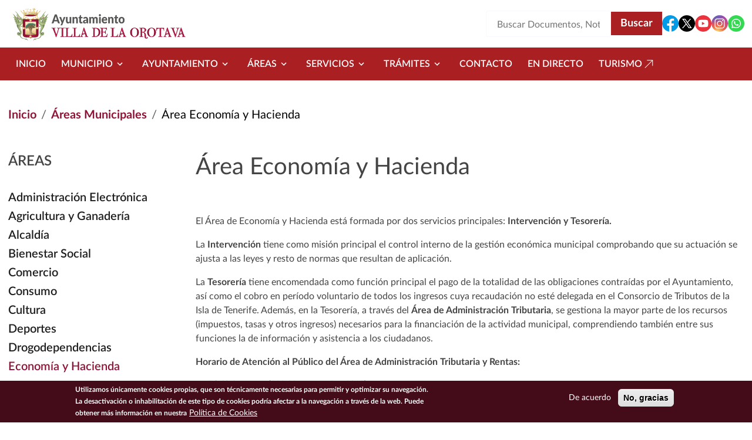

--- FILE ---
content_type: text/html; charset=UTF-8
request_url: https://laorotava.es/es/areas-municipales/area-economia-y-hacienda
body_size: 131730
content:


<!-- THEME DEBUG -->
<!-- THEME HOOK: 'html' -->
<!-- FILE NAME SUGGESTIONS:
   ▪️ html--node--1540.html.twig
   ▪️ html--node--%.html.twig
   ▪️ html--node.html.twig
   ✅ html.html.twig
-->
<!-- 💡 BEGIN CUSTOM TEMPLATE OUTPUT from 'themes/orotava_theme/templates/system/html.html.twig' -->

<!DOCTYPE html>
<html lang="es" dir="ltr">
<head>
  <meta charset="utf-8" />
<meta name="description" content="El Área de Economía y Hacienda está formada por dos servicios principales: Intervención y Tesorería. La Intervención tiene como misión principal el control interno de la gestión económica municipal comprobando que su actuación se ajusta a las leyes y resto de normas que resultan de aplicación." />
<link rel="canonical" href="http://laorotava.es/es/areas-municipales/area-economia-y-hacienda" />
<meta name="Generator" content="Drupal 10 (https://www.drupal.org)" />
<meta name="MobileOptimized" content="width" />
<meta name="HandheldFriendly" content="true" />
<meta name="viewport" content="width=device-width, initial-scale=1, shrink-to-fit=no" />
<style>div#sliding-popup, div#sliding-popup .eu-cookie-withdraw-banner, .eu-cookie-withdraw-tab {background: #440C19} div#sliding-popup.eu-cookie-withdraw-wrapper { background: transparent; } #sliding-popup h1, #sliding-popup h2, #sliding-popup h3, #sliding-popup p, #sliding-popup label, #sliding-popup div, .eu-cookie-compliance-more-button, .eu-cookie-compliance-secondary-button, .eu-cookie-withdraw-tab { color: #ffffff;} .eu-cookie-withdraw-tab { border-color: #ffffff;}</style>
<link rel="icon" href="/themes/orotava_theme/favicon.ico" type="image/vnd.microsoft.icon" />
<link rel="alternate" hreflang="es" href="http://laorotava.es/es/areas-municipales/area-economia-y-hacienda" />

  <title>Área Economía y Hacienda | Ayuntamiento Villa de la Orotava | Ayuntamiento de la Villa de la Orotava</title>
  <link rel="stylesheet" media="all" href="/sites/default/files/css/css_b9lWE0AOnYHM8I45Bq_NfluEUY1iHhlS6XZHzXAUhSo.css?delta=0&amp;language=es&amp;theme=orotava_theme&amp;include=eJxtjUEOwjAMBD8UlCdZTrItEU4cxS60v6cHLhROq5k5bII7JmEfaii0VDnR4oqOyRKwUVZ9VJzThlTuGfGfpIKFN_GgU52fTH5HQ0yqbj55UC790lbRdF58yw_dsorOpPsl26sOzGCHOVpMbAieqGHlhr79CvNDYG8l-FsG" />
<link rel="stylesheet" media="all" href="/sites/default/files/css/css_yjFoYlQwV1Kdvd9Pm6YYHaeRnoTAhYlMQqSrHXJ-weI.css?delta=1&amp;language=es&amp;theme=orotava_theme&amp;include=eJxtjUEOwjAMBD8UlCdZTrItEU4cxS60v6cHLhROq5k5bII7JmEfaii0VDnR4oqOyRKwUVZ9VJzThlTuGfGfpIKFN_GgU52fTH5HQ0yqbj55UC790lbRdF58yw_dsorOpPsl26sOzGCHOVpMbAieqGHlhr79CvNDYG8l-FsG" />
<link rel="stylesheet" media="all" href="https://cdn.jsdelivr.net/npm/bootstrap@5.3.8/dist/css/bootstrap-grid.min.css" crossorigin="anonymous" />
<link rel="stylesheet" media="all" href="https://cdn.jsdelivr.net/npm/bootstrap@5.3.8/dist/css/bootstrap.min.css" crossorigin="anonymous" />
<link rel="stylesheet" media="all" href="/sites/default/files/css/css_sHimoOm6h6M2A7LOMdMLtHASzfsiBoLe__DY8NCruis.css?delta=4&amp;language=es&amp;theme=orotava_theme&amp;include=eJxtjUEOwjAMBD8UlCdZTrItEU4cxS60v6cHLhROq5k5bII7JmEfaii0VDnR4oqOyRKwUVZ9VJzThlTuGfGfpIKFN_GgU52fTH5HQ0yqbj55UC790lbRdF58yw_dsorOpPsl26sOzGCHOVpMbAieqGHlhr79CvNDYG8l-FsG" />

  
</head>
<body class="page-node-1540 path-node page-node-type-pagina-area">
<a href="#main-content" id="skip-to-main" class="visually-hidden" tabindex="1">
  Pasar al contenido principal
</a>



<!-- THEME DEBUG -->
<!-- THEME HOOK: 'off_canvas_page_wrapper' -->
<!-- BEGIN OUTPUT from 'core/modules/system/templates/off-canvas-page-wrapper.html.twig' -->
  <div class="dialog-off-canvas-main-canvas" data-off-canvas-main-canvas>
    

<!-- THEME DEBUG -->
<!-- THEME HOOK: 'page' -->
<!-- FILE NAME SUGGESTIONS:
   ▪️ page--node--1540.html.twig
   ▪️ page--node--%.html.twig
   ▪️ page--node.html.twig
   ✅ page.html.twig
-->
<!-- 💡 BEGIN CUSTOM TEMPLATE OUTPUT from 'themes/orotava_theme/templates/system/page.html.twig' -->


<div id="page-orotava-theme-wrapper">
  <!-- Top-Header -->
    <!-- Header -->
      <header id="header" class="header" role="banner" aria-label="Site header">
              

<!-- THEME DEBUG -->
<!-- THEME HOOK: 'region' -->
<!-- FILE NAME SUGGESTIONS:
   ▪️ region--header.html.twig
   ✅ region.html.twig
-->
<!-- 💡 BEGIN CUSTOM TEMPLATE OUTPUT from 'themes/orotava_theme/templates/system/region.html.twig' -->
  <div class="region region-header">
          <div class="container">
          

<!-- THEME DEBUG -->
<!-- THEME HOOK: 'block' -->
<!-- FILE NAME SUGGESTIONS:
   ▪️ block--orotava-theme-branding.html.twig
   ✅ block--system-branding-block.html.twig
   ▪️ block--system.html.twig
   ▪️ block.html.twig
-->
<!-- 💡 BEGIN CUSTOM TEMPLATE OUTPUT from 'themes/orotava_theme/templates/block/block--system-branding-block.html.twig' -->

<div  id="block-orotava-theme-branding" >
  
    
        <a href="/es" rel="home">
      <img src="/themes/orotava_theme/logo.png" alt="Inicio" fetchpriority="high" role='img' />
    </a>
    </div>

<!-- END CUSTOM TEMPLATE OUTPUT from 'themes/orotava_theme/templates/block/block--system-branding-block.html.twig' -->



<!-- THEME DEBUG -->
<!-- THEME HOOK: 'block' -->
<!-- FILE NAME SUGGESTIONS:
   ▪️ block--orotava-theme-block-search-header-form.html.twig
   ▪️ block--views-exposed-filter-block--search-block-search-header.html.twig
   ▪️ block--views-exposed-filter-block.html.twig
   ▪️ block--views.html.twig
   ✅ block.html.twig
-->
<!-- 💡 BEGIN CUSTOM TEMPLATE OUTPUT from 'themes/orotava_theme/templates/block/block.html.twig' -->

<div  class="views-exposed-form bef-exposed-form" data-drupal-selector="views-exposed-form-search-block-search-header" id="block-orotava-theme-block-search-header-form" >
  
    
      

<!-- THEME DEBUG -->
<!-- THEME HOOK: 'form' -->
<!-- BEGIN OUTPUT from 'core/modules/system/templates/form.html.twig' -->
<form action="/es/buscar" method="get" id="views-exposed-form-search-block-search-header" accept-charset="UTF-8">
  

<!-- THEME DEBUG -->
<!-- THEME HOOK: 'views_exposed_form' -->
<!-- BEGIN OUTPUT from 'core/modules/views/templates/views-exposed-form.html.twig' -->


<!-- THEME DEBUG -->
<!-- THEME HOOK: 'form_element' -->
<!-- FILE NAME SUGGESTIONS:
   ▪️ form-element--search--block-search-header--search.html.twig
   ▪️ form-element--search--block-search-header.html.twig
   ▪️ form-element--search--search.html.twig
   ▪️ form-element--search.html.twig
   ✅ form-element.html.twig
-->
<!-- BEGIN OUTPUT from 'core/modules/system/templates/form-element.html.twig' -->
<div class="js-form-item form-item js-form-type-textfield form-item-search js-form-item-search form-no-label">
      

<!-- THEME DEBUG -->
<!-- THEME HOOK: 'form_element_label' -->
<!-- BEGIN OUTPUT from 'core/modules/system/templates/form-element-label.html.twig' -->

<!-- END OUTPUT from 'core/modules/system/templates/form-element-label.html.twig' -->


        

<!-- THEME DEBUG -->
<!-- THEME HOOK: 'input__textfield' -->
<!-- FILE NAME SUGGESTIONS:
   ▪️ input--textfield.html.twig
   ✅ input.html.twig
-->
<!-- BEGIN OUTPUT from 'core/modules/system/templates/input.html.twig' -->
<input placeholder="Buscar Documentos, Notícias..." data-drupal-selector="edit-search" type="text" id="edit-search" name="search" value="" size="30" maxlength="128" class="form-text" />

<!-- END OUTPUT from 'core/modules/system/templates/input.html.twig' -->


        </div>

<!-- END OUTPUT from 'core/modules/system/templates/form-element.html.twig' -->



<!-- THEME DEBUG -->
<!-- THEME HOOK: 'container' -->
<!-- BEGIN OUTPUT from 'core/modules/system/templates/container.html.twig' -->
<div data-drupal-selector="edit-actions" class="form-actions js-form-wrapper form-wrapper" id="edit-actions">

<!-- THEME DEBUG -->
<!-- THEME HOOK: 'input__submit' -->
<!-- FILE NAME SUGGESTIONS:
   ▪️ input--submit.html.twig
   ✅ input.html.twig
-->
<!-- BEGIN OUTPUT from 'core/modules/system/templates/input.html.twig' -->
<input data-drupal-selector="edit-submit-search" type="submit" id="edit-submit-search" value="Buscar" class="button js-form-submit form-submit" />

<!-- END OUTPUT from 'core/modules/system/templates/input.html.twig' -->

</div>

<!-- END OUTPUT from 'core/modules/system/templates/container.html.twig' -->



<!-- END OUTPUT from 'core/modules/views/templates/views-exposed-form.html.twig' -->


</form>

<!-- END OUTPUT from 'core/modules/system/templates/form.html.twig' -->


  </div>

<!-- END CUSTOM TEMPLATE OUTPUT from 'themes/orotava_theme/templates/block/block.html.twig' -->



<!-- THEME DEBUG -->
<!-- THEME HOOK: 'block' -->
<!-- FILE NAME SUGGESTIONS:
   ▪️ block--orotava-theme-social.html.twig
   ▪️ block--social.html.twig
   ▪️ block--orotava.html.twig
   ✅ block.html.twig
-->
<!-- 💡 BEGIN CUSTOM TEMPLATE OUTPUT from 'themes/orotava_theme/templates/block/block.html.twig' -->

<div  id="block-orotava-theme-social" >
  
    
      

<!-- THEME DEBUG -->
<!-- THEME HOOK: 'orotava__social' -->
<!-- FILE NAME SUGGESTIONS:
   ✅ orotava--social.html.twig
   ▪️ orotava.html.twig
-->
<!-- BEGIN OUTPUT from 'modules/custom/orotava/templates/orotava--social.html.twig' -->
<div class="orotava--social">
  <a class="social-item" href="https://www.facebook.com/prensa.laorotava" title="Facebook" target="_blank">
    <svg id="Facebook" data-name="Facebook" xmlns="http://www.w3.org/2000/svg" viewBox="0 0 24 24">
      <path fill="#039be5" d="M11.03,23.95c-.27-.03-.55-.06-.82-.1.27.04.54.08.82.1Z"/>
      <path fill="#039be5" d="M12,0C5.37,0,0,5.37,0,12c0,6.02,4.43,10.98,10.21,11.85v-8.67h-2.97v-3.15h2.97v-2.1c0-3.47,1.69-5,4.58-5,1.38,0,2.12.1,2.46.15v2.75h-1.97c-1.23,0-1.65,1.16-1.65,2.47v1.72h3.59l-.49,3.15h-3.11v8.7c5.86-.79,10.38-5.8,10.38-11.88C24,5.37,18.63,0,12,0Z"/>
      <path fill="#039be5" d="M13.62,23.88c-.23.03-.45.05-.68.07.23-.02.46-.04.68-.07Z"/>
    </svg>
      </a>
  <a class="social-item" href="https://twitter.com/LaOrotava" title="Twitter" target="_blank">
    <svg id="twitter" data-name="Twitter" xmlns="http://www.w3.org/2000/svg" viewBox="0 0 24 24">
      <polygon points="7.38 6.29 15.44 17.71 17.19 17.71 9.13 6.29 7.38 6.29"/>
      <path d="M12,0h0C5.37,0,0,5.37,0,12s5.37,12,12,12h0c6.63,0,12-5.37,12-12S18.63,0,12,0ZM14.84,18.86l-3.74-5.31-4.54,5.31h-1.43l5.32-6.23-5.27-7.49h4.54l3.22,4.58,3.91-4.58h1.43l-4.69,5.49,5.79,8.22h-4.53Z"/>
    </svg>
      </a>
  <a class="social-item" href="https://www.youtube.com/channel/UC8wpMrRU9jB36bGWzLXu2rA" title="Youtube" target="_blank">
    <svg id="yt" data-name="yt" xmlns="http://www.w3.org/2000/svg" viewBox="0 0 24 24">
      <polygon fill="#ea333d" points="10.12 14.37 14.25 12 10.12 9.63 10.12 14.37"/>
      <path fill="#ea333d" d="M12,0C5.37,0,0,5.37,0,12s5.37,12,12,12,12-5.37,12-12S18.63,0,12,0ZM18.96,15.56c-.14.78-.78,1.29-1.52,1.46-1.19.24-3.22.41-5.45.41s-4.27-.17-5.45-.41c-.74-.17-1.39-.71-1.52-1.46-.17-.85-.3-2.03-.3-3.56s.13-2.71.27-3.56c.13-.78.78-1.29,1.52-1.46,1.12-.24,3.22-.41,5.45-.41s4.3.17,5.42.41c.75.17,1.39.71,1.52,1.46.17.85.34,2.03.41,3.56-.03,1.49-.2,2.71-.34,3.56Z"/>
    </svg>
      </a>
  <a class="social-item" href="https://www.instagram.com/villalaorotava/" title="Instagram" target="_blank">
    <svg id="Instagram" data-name="Instagram" xmlns="http://www.w3.org/2000/svg" xmlns:xlink="http://www.w3.org/1999/xlink" viewBox="0 0 24 24">
      <defs>
        <radialGradient id="color-gradient" data-name="color-gradient" cx="8.92" cy="1.26" fx="8.92" fy="1.26" r="29.9" gradientTransform="translate(0 25.28) scale(1 -1)" gradientUnits="userSpaceOnUse">
          <stop offset="0" stop-color="#f8dd6d"/>
          <stop offset=".33" stop-color="#eb614a"/>
          <stop offset=".35" stop-color="#e85f4e"/>
          <stop offset=".5" stop-color="#d45372"/>
          <stop offset=".64" stop-color="#c44a8e"/>
          <stop offset=".76" stop-color="#bb459f"/>
          <stop offset=".84" stop-color="#b743a5"/>
        </radialGradient>
        <radialGradient id="blue-gradient" data-name="blue-gradient" cx="3.87" cy="-114.24" fx="3.87" fy="-114.24" r="19.85" gradientTransform="translate(0 -76.41) scale(1 -.67)" gradientUnits="userSpaceOnUse">
          <stop offset="0" stop-color="#4a67c2"/>
          <stop offset="1" stop-color="#4a67c2" stop-opacity="0"/>
        </radialGradient>
      </defs>
      <path fill="url(#color-gradient)" d="M12.01,23.99h0C5.41,24,.01,18.61,0,12.01h0C0,5.41,5.39.01,11.99,0h0C18.59,0,23.99,5.39,23.99,11.99h0c0,6.6-5.39,12-11.98,12.01Z"/>
      <path fill="url(#blue-gradient)" d="M12.01,23.99h0C5.41,24,.01,18.61,0,12.01h0C0,5.41,5.39.01,11.99,0h0C18.59,0,23.99,5.39,23.99,11.99h0c0,6.6-5.39,12-11.98,12.01Z"/>
      <path fill="#ffffff" d="M12,15.95c-2.18,0-3.95-1.77-3.95-3.95s1.77-3.95,3.95-3.95,3.95,1.77,3.95,3.95-1.77,3.95-3.95,3.95ZM12,9.18c-1.55,0-2.82,1.26-2.82,2.82s1.26,2.82,2.82,2.82,2.82-1.26,2.82-2.82-1.26-2.82-2.82-2.82Z"/>
      <circle fill="#ffffff" cx="16.23" cy="7.77" r=".85"/>
      <path fill="#ffffff" d="M15.38,19.33h-6.77c-2.18,0-3.95-1.77-3.95-3.95v-6.77c0-2.18,1.77-3.95,3.95-3.95h6.77c2.18,0,3.95,1.77,3.95,3.95v6.77c0,2.18-1.77,3.95-3.95,3.95ZM8.62,5.8c-1.55,0-2.82,1.26-2.82,2.82v6.77c0,1.55,1.26,2.82,2.82,2.82h6.77c1.55,0,2.82-1.26,2.82-2.82v-6.77c0-1.55-1.26-2.82-2.82-2.82h-6.77Z"/>
    </svg>
      </a>
  <a class="social-item" href="https://whatsapp.com/channel/0029Vaflm1n7oQhbRkfvwY1K" title="Whatsapp" target="_blank">
    <svg id="Whatsapp" data-name="Whatsapp" xmlns="http://www.w3.org/2000/svg" viewBox="0 0 24 24">
      <path fill="#32d951" d="M12,0C5.37,0,0,5.37,0,12s5.37,12,12,12,12-5.37,12-12S18.63,0,12,0ZM12,18.93c-1.23,0-2.38-.32-3.38-.88l-3.49.78.89-3.32c-.61-1.03-.95-2.23-.95-3.51,0-3.83,3.1-6.93,6.93-6.93s6.93,3.1,6.93,6.93-3.1,6.93-6.93,6.93Z"/>
      <path fill="#32d951" d="M12,6.33c-3.13,0-5.67,2.54-5.67,5.67,0,1.23.39,2.36,1.06,3.29l-.49,1.84,1.93-.43c.91.61,2,.97,3.17.97,3.13,0,5.67-2.54,5.67-5.67s-2.54-5.67-5.67-5.67ZM15.42,14.39c-.14.4-.84.79-1.16.81-.32.03-.61.14-2.06-.43-1.75-.69-2.85-2.48-2.93-2.59-.09-.11-.7-.93-.7-1.77s.44-1.26.6-1.43c.16-.17.34-.21.46-.21s.23,0,.33,0c.12,0,.26.01.39.3.15.34.49,1.19.53,1.27.04.09.07.19.01.3-.06.12-.09.19-.17.29-.09.1-.18.22-.26.3-.09.09-.17.18-.08.35.1.17.44.73.95,1.19.66.59,1.21.77,1.38.85.17.09.27.07.37-.04.1-.11.43-.5.55-.67.11-.17.23-.14.38-.09.16.06,1,.47,1.17.56.17.09.28.13.33.2.04.07.04.42-.1.82Z"/>
    </svg>
      </a>
</div>

<!-- END OUTPUT from 'modules/custom/orotava/templates/orotava--social.html.twig' -->


  </div>

<!-- END CUSTOM TEMPLATE OUTPUT from 'themes/orotava_theme/templates/block/block.html.twig' -->


          </div>
      </div>

<!-- END CUSTOM TEMPLATE OUTPUT from 'themes/orotava_theme/templates/system/region.html.twig' -->


          </header>
     <!-- Menu -->
            <div id="header-menu" class="header-menu">
        

<!-- THEME DEBUG -->
<!-- THEME HOOK: 'region' -->
<!-- FILE NAME SUGGESTIONS:
   ▪️ region--menu.html.twig
   ✅ region.html.twig
-->
<!-- 💡 BEGIN CUSTOM TEMPLATE OUTPUT from 'themes/orotava_theme/templates/system/region.html.twig' -->
  <div class="region region-menu">
          

<!-- THEME DEBUG -->
<!-- THEME HOOK: 'block' -->
<!-- FILE NAME SUGGESTIONS:
   ▪️ block--orotava-theme-navegacionprincipal.html.twig
   ▪️ block--tb-megamenu-menu-block--main.html.twig
   ✅ block--tb-megamenu-menu-block.html.twig
   ▪️ block--tb-megamenu.html.twig
   ▪️ block.html.twig
-->
<!-- 💡 BEGIN CUSTOM TEMPLATE OUTPUT from 'themes/orotava_theme/templates/block/block--tb-megamenu-menu-block.html.twig' -->

<div  id="block-orotava-theme-navegacionprincipal" >
  
    
      

<!-- THEME DEBUG -->
<!-- THEME HOOK: 'tb_megamenu' -->
<!-- 💡 BEGIN CUSTOM TEMPLATE OUTPUT from 'themes/orotava_theme/templates/navigation/tb-megamenu.html.twig' -->
<div class="container">
  <nav  class="tbm tbm-main tbm-no-arrows" id="60f311f6-cbf4-4728-b714-3540e08ce68d" data-breakpoint="1200" aria-label="main navigation">
          <button class="tbm-button" type="button">
        <span class="tbm-button-container">
          <span></span>
          <span></span>
          <span></span>
          <span></span>
        </span>
      </button>
      <div class="tbm-collapse ">
        

<!-- THEME DEBUG -->
<!-- THEME HOOK: 'tb_megamenu_nav' -->
<!-- BEGIN OUTPUT from 'modules/contrib/tb_megamenu/templates/tb-megamenu-nav.html.twig' -->
<ul  class="tbm-nav level-0 items-9" >
      

<!-- THEME DEBUG -->
<!-- THEME HOOK: 'tb_megamenu_item' -->
<!-- 💡 BEGIN CUSTOM TEMPLATE OUTPUT from 'themes/orotava_theme/templates/navigation/tb-megamenu-item.html.twig' -->
  <li  class="tbm-item level-1" aria-level="1" >
      <div class="tbm-link-container">
            <a href="/es/ayuntamiento"  class="tbm-link level-1">
                Inicio
                            </a>
                  </div>
      
</li>

<!-- END CUSTOM TEMPLATE OUTPUT from 'themes/orotava_theme/templates/navigation/tb-megamenu-item.html.twig' -->


      

<!-- THEME DEBUG -->
<!-- THEME HOOK: 'tb_megamenu_item' -->
<!-- 💡 BEGIN CUSTOM TEMPLATE OUTPUT from 'themes/orotava_theme/templates/navigation/tb-megamenu-item.html.twig' -->
    <li  class="tbm-item level-1 tbm-left tbm-item--has-dropdown" aria-level="1" >
      <div class="tbm-link-container">
            <span class="tbm-link level-1 no-link tbm-toggle" tabindex="0" aria-expanded="false">
                Municipio
                    <svg width="24" height="24" viewBox="0 0 24 24" fill="none" xmlns="http://www.w3.org/2000/svg">
          <path d="M8.558 9.44299L12 12.878L15.443 9.44299L16.5 10.5L12 15L7.5 10.5L8.558 9.44299Z" fill="white"/>
        </svg>
                      </span>
                      <button class="tbm-submenu-toggle">
            <svg width="24" height="24" viewBox="0 0 24 24" fill="none" xmlns="http://www.w3.org/2000/svg">
              <path d="M8.558 9.44299L12 12.878L15.443 9.44299L16.5 10.5L12 15L7.5 10.5L8.558 9.44299Z" fill="white"/>
            </svg>
            <span class="visually-hidden">Toggle submenu</span>
          </button>
              </div>
      

<!-- THEME DEBUG -->
<!-- THEME HOOK: 'tb_megamenu_submenu' -->
<!-- 💡 BEGIN CUSTOM TEMPLATE OUTPUT from 'themes/orotava_theme/templates/navigation/tb-megamenu-submenu.html.twig' -->
<div  class="tbm-submenu tbm-item-child">
   <div class="container">           

<!-- THEME DEBUG -->
<!-- THEME HOOK: 'tb_megamenu_row' -->
<!-- BEGIN OUTPUT from 'modules/contrib/tb_megamenu/templates/tb-megamenu-row.html.twig' -->
<div  class="tbm-row">
      

<!-- THEME DEBUG -->
<!-- THEME HOOK: 'tb_megamenu_column' -->
<!-- BEGIN OUTPUT from 'modules/contrib/tb_megamenu/templates/tb-megamenu-column.html.twig' -->
<div  class="tbm-column span4">
  <div class="tbm-column-inner">
               

<!-- THEME DEBUG -->
<!-- THEME HOOK: 'tb_megamenu_subnav' -->
<!-- BEGIN OUTPUT from 'modules/contrib/tb_megamenu/templates/tb-megamenu-subnav.html.twig' -->
<ul  class="tbm-subnav level-1 items-1">
      

<!-- THEME DEBUG -->
<!-- THEME HOOK: 'tb_megamenu_item' -->
<!-- 💡 BEGIN CUSTOM TEMPLATE OUTPUT from 'themes/orotava_theme/templates/navigation/tb-megamenu-item.html.twig' -->
  <li  class="tbm-item level-2 tbm-group" aria-level="2" >
      <div class="tbm-link-container">
            <a href="/es/noticias"  class="tbm-link level-2 tbm-group-title" aria-expanded="false">
                Actualidad
                            </a>
                  </div>
      

<!-- THEME DEBUG -->
<!-- THEME HOOK: 'tb_megamenu_submenu' -->
<!-- 💡 BEGIN CUSTOM TEMPLATE OUTPUT from 'themes/orotava_theme/templates/navigation/tb-megamenu-submenu.html.twig' -->
<div  class="tbm-group-container tbm-item-child">
            

<!-- THEME DEBUG -->
<!-- THEME HOOK: 'tb_megamenu_row' -->
<!-- BEGIN OUTPUT from 'modules/contrib/tb_megamenu/templates/tb-megamenu-row.html.twig' -->
<div  class="tbm-row">
      

<!-- THEME DEBUG -->
<!-- THEME HOOK: 'tb_megamenu_column' -->
<!-- BEGIN OUTPUT from 'modules/contrib/tb_megamenu/templates/tb-megamenu-column.html.twig' -->
<div  class="tbm-column span12">
  <div class="tbm-column-inner">
               

<!-- THEME DEBUG -->
<!-- THEME HOOK: 'tb_megamenu_subnav' -->
<!-- BEGIN OUTPUT from 'modules/contrib/tb_megamenu/templates/tb-megamenu-subnav.html.twig' -->
<ul  class="tbm-subnav level-2 items-5">
      

<!-- THEME DEBUG -->
<!-- THEME HOOK: 'tb_megamenu_item' -->
<!-- 💡 BEGIN CUSTOM TEMPLATE OUTPUT from 'themes/orotava_theme/templates/navigation/tb-megamenu-item.html.twig' -->
  <li  class="tbm-item level-3" aria-level="3" >
      <div class="tbm-link-container">
            <a href="/es/noticias"  class="tbm-link level-3">
                Noticias
                            </a>
                  </div>
      
</li>

<!-- END CUSTOM TEMPLATE OUTPUT from 'themes/orotava_theme/templates/navigation/tb-megamenu-item.html.twig' -->


      

<!-- THEME DEBUG -->
<!-- THEME HOOK: 'tb_megamenu_item' -->
<!-- 💡 BEGIN CUSTOM TEMPLATE OUTPUT from 'themes/orotava_theme/templates/navigation/tb-megamenu-item.html.twig' -->
  <li  class="tbm-item level-3" aria-level="3" >
      <div class="tbm-link-container">
            <a href="/es/agenda"  class="tbm-link level-3">
                Agenda
                            </a>
                  </div>
      
</li>

<!-- END CUSTOM TEMPLATE OUTPUT from 'themes/orotava_theme/templates/navigation/tb-megamenu-item.html.twig' -->


      

<!-- THEME DEBUG -->
<!-- THEME HOOK: 'tb_megamenu_item' -->
<!-- 💡 BEGIN CUSTOM TEMPLATE OUTPUT from 'themes/orotava_theme/templates/navigation/tb-megamenu-item.html.twig' -->
  <li  class="tbm-item level-3" aria-level="3" >
      <div class="tbm-link-container">
            <a href="/es/actividades"  class="tbm-link level-3">
                Actividades
                            </a>
                  </div>
      
</li>

<!-- END CUSTOM TEMPLATE OUTPUT from 'themes/orotava_theme/templates/navigation/tb-megamenu-item.html.twig' -->


      

<!-- THEME DEBUG -->
<!-- THEME HOOK: 'tb_megamenu_item' -->
<!-- 💡 BEGIN CUSTOM TEMPLATE OUTPUT from 'themes/orotava_theme/templates/navigation/tb-megamenu-item.html.twig' -->
  <li  class="tbm-item level-3" aria-level="3" >
      <div class="tbm-link-container">
            <a href="/es/avisos"  class="tbm-link level-3">
                Avisos
                            </a>
                  </div>
      
</li>

<!-- END CUSTOM TEMPLATE OUTPUT from 'themes/orotava_theme/templates/navigation/tb-megamenu-item.html.twig' -->


      

<!-- THEME DEBUG -->
<!-- THEME HOOK: 'tb_megamenu_item' -->
<!-- 💡 BEGIN CUSTOM TEMPLATE OUTPUT from 'themes/orotava_theme/templates/navigation/tb-megamenu-item.html.twig' -->
  <li  class="tbm-item level-3" aria-level="3" >
      <div class="tbm-link-container">
            <a href="https://www.youtube.com/channel/UCwPoEaER1Yrfene1ntfctAQ"  class="tbm-link level-3" target="_blank">
                Galería Multimedia
                                <svg width="24" height="24" viewBox="0 0 24 24" fill="none" xmlns="http://www.w3.org/2000/svg">
          <path d="M18.2178 5.2832V15.1826L17.2178 15.1816V6.98926L5.13574 19.0713L4.42871 18.3643L16.5117 6.28223H8.31836V5.28223L18.2178 5.2832Z" fill="#A91F22"/>
        </svg>
          </a>
                  </div>
      
</li>

<!-- END CUSTOM TEMPLATE OUTPUT from 'themes/orotava_theme/templates/navigation/tb-megamenu-item.html.twig' -->


  </ul>

<!-- END OUTPUT from 'modules/contrib/tb_megamenu/templates/tb-megamenu-subnav.html.twig' -->


      </div>
</div>

<!-- END OUTPUT from 'modules/contrib/tb_megamenu/templates/tb-megamenu-column.html.twig' -->


  </div>

<!-- END OUTPUT from 'modules/contrib/tb_megamenu/templates/tb-megamenu-row.html.twig' -->


      </div>

<!-- END CUSTOM TEMPLATE OUTPUT from 'themes/orotava_theme/templates/navigation/tb-megamenu-submenu.html.twig' -->


</li>

<!-- END CUSTOM TEMPLATE OUTPUT from 'themes/orotava_theme/templates/navigation/tb-megamenu-item.html.twig' -->


  </ul>

<!-- END OUTPUT from 'modules/contrib/tb_megamenu/templates/tb-megamenu-subnav.html.twig' -->


      </div>
</div>

<!-- END OUTPUT from 'modules/contrib/tb_megamenu/templates/tb-megamenu-column.html.twig' -->


      

<!-- THEME DEBUG -->
<!-- THEME HOOK: 'tb_megamenu_column' -->
<!-- BEGIN OUTPUT from 'modules/contrib/tb_megamenu/templates/tb-megamenu-column.html.twig' -->
<div  class="tbm-column span4">
  <div class="tbm-column-inner">
               

<!-- THEME DEBUG -->
<!-- THEME HOOK: 'tb_megamenu_subnav' -->
<!-- BEGIN OUTPUT from 'modules/contrib/tb_megamenu/templates/tb-megamenu-subnav.html.twig' -->
<ul  class="tbm-subnav level-1 items-1">
      

<!-- THEME DEBUG -->
<!-- THEME HOOK: 'tb_megamenu_item' -->
<!-- 💡 BEGIN CUSTOM TEMPLATE OUTPUT from 'themes/orotava_theme/templates/navigation/tb-megamenu-item.html.twig' -->
  <li  class="tbm-item level-2 tbm-group" aria-level="2" >
      <div class="tbm-link-container">
            <a href="/es/institucional"  class="tbm-link level-2 tbm-group-title" aria-expanded="false">
                Información
                            </a>
                  </div>
      

<!-- THEME DEBUG -->
<!-- THEME HOOK: 'tb_megamenu_submenu' -->
<!-- 💡 BEGIN CUSTOM TEMPLATE OUTPUT from 'themes/orotava_theme/templates/navigation/tb-megamenu-submenu.html.twig' -->
<div  class="tbm-group-container tbm-item-child">
            

<!-- THEME DEBUG -->
<!-- THEME HOOK: 'tb_megamenu_row' -->
<!-- BEGIN OUTPUT from 'modules/contrib/tb_megamenu/templates/tb-megamenu-row.html.twig' -->
<div  class="tbm-row">
      

<!-- THEME DEBUG -->
<!-- THEME HOOK: 'tb_megamenu_column' -->
<!-- BEGIN OUTPUT from 'modules/contrib/tb_megamenu/templates/tb-megamenu-column.html.twig' -->
<div  class="tbm-column span12">
  <div class="tbm-column-inner">
               

<!-- THEME DEBUG -->
<!-- THEME HOOK: 'tb_megamenu_subnav' -->
<!-- BEGIN OUTPUT from 'modules/contrib/tb_megamenu/templates/tb-megamenu-subnav.html.twig' -->
<ul  class="tbm-subnav level-2 items-8">
      

<!-- THEME DEBUG -->
<!-- THEME HOOK: 'tb_megamenu_item' -->
<!-- 💡 BEGIN CUSTOM TEMPLATE OUTPUT from 'themes/orotava_theme/templates/navigation/tb-megamenu-item.html.twig' -->
  <li  class="tbm-item level-3" aria-level="3" >
      <div class="tbm-link-container">
            <a href="/es/institucional"  class="tbm-link level-3">
                Institucional
                            </a>
                  </div>
      
</li>

<!-- END CUSTOM TEMPLATE OUTPUT from 'themes/orotava_theme/templates/navigation/tb-megamenu-item.html.twig' -->


      

<!-- THEME DEBUG -->
<!-- THEME HOOK: 'tb_megamenu_item' -->
<!-- 💡 BEGIN CUSTOM TEMPLATE OUTPUT from 'themes/orotava_theme/templates/navigation/tb-megamenu-item.html.twig' -->
  <li  class="tbm-item level-3" aria-level="3" >
      <div class="tbm-link-container">
            <a href="/es/historia"  class="tbm-link level-3">
                Historia
                            </a>
                  </div>
      
</li>

<!-- END CUSTOM TEMPLATE OUTPUT from 'themes/orotava_theme/templates/navigation/tb-megamenu-item.html.twig' -->


      

<!-- THEME DEBUG -->
<!-- THEME HOOK: 'tb_megamenu_item' -->
<!-- 💡 BEGIN CUSTOM TEMPLATE OUTPUT from 'themes/orotava_theme/templates/navigation/tb-megamenu-item.html.twig' -->
  <li  class="tbm-item level-3" aria-level="3" >
      <div class="tbm-link-container">
            <a href="/es/cultura"  class="tbm-link level-3">
                Cultura
                            </a>
                  </div>
      
</li>

<!-- END CUSTOM TEMPLATE OUTPUT from 'themes/orotava_theme/templates/navigation/tb-megamenu-item.html.twig' -->


      

<!-- THEME DEBUG -->
<!-- THEME HOOK: 'tb_megamenu_item' -->
<!-- 💡 BEGIN CUSTOM TEMPLATE OUTPUT from 'themes/orotava_theme/templates/navigation/tb-megamenu-item.html.twig' -->
  <li  class="tbm-item level-3" aria-level="3" >
      <div class="tbm-link-container">
            <a href="/es/economia"  class="tbm-link level-3">
                Economía
                            </a>
                  </div>
      
</li>

<!-- END CUSTOM TEMPLATE OUTPUT from 'themes/orotava_theme/templates/navigation/tb-megamenu-item.html.twig' -->


      

<!-- THEME DEBUG -->
<!-- THEME HOOK: 'tb_megamenu_item' -->
<!-- 💡 BEGIN CUSTOM TEMPLATE OUTPUT from 'themes/orotava_theme/templates/navigation/tb-megamenu-item.html.twig' -->
  <li  class="tbm-item level-3" aria-level="3" >
      <div class="tbm-link-container">
            <a href="/es/geografia"  class="tbm-link level-3">
                Geografia
                            </a>
                  </div>
      
</li>

<!-- END CUSTOM TEMPLATE OUTPUT from 'themes/orotava_theme/templates/navigation/tb-megamenu-item.html.twig' -->


      

<!-- THEME DEBUG -->
<!-- THEME HOOK: 'tb_megamenu_item' -->
<!-- 💡 BEGIN CUSTOM TEMPLATE OUTPUT from 'themes/orotava_theme/templates/navigation/tb-megamenu-item.html.twig' -->
  <li  class="tbm-item level-3" aria-level="3" >
      <div class="tbm-link-container">
            <a href="/es/social"  class="tbm-link level-3">
                Social
                            </a>
                  </div>
      
</li>

<!-- END CUSTOM TEMPLATE OUTPUT from 'themes/orotava_theme/templates/navigation/tb-megamenu-item.html.twig' -->


      

<!-- THEME DEBUG -->
<!-- THEME HOOK: 'tb_megamenu_item' -->
<!-- 💡 BEGIN CUSTOM TEMPLATE OUTPUT from 'themes/orotava_theme/templates/navigation/tb-megamenu-item.html.twig' -->
  <li  class="tbm-item level-3" aria-level="3" >
      <div class="tbm-link-container">
            <a href="/es/audioguia-patrimonio-artistico-de-la-casa-consistorial"  class="tbm-link level-3">
                Audioguia Patrimonio Artístico
                            </a>
                  </div>
      
</li>

<!-- END CUSTOM TEMPLATE OUTPUT from 'themes/orotava_theme/templates/navigation/tb-megamenu-item.html.twig' -->


      

<!-- THEME DEBUG -->
<!-- THEME HOOK: 'tb_megamenu_item' -->
<!-- 💡 BEGIN CUSTOM TEMPLATE OUTPUT from 'themes/orotava_theme/templates/navigation/tb-megamenu-item.html.twig' -->
  <li  class="tbm-item level-3" aria-level="3" >
      <div class="tbm-link-container">
            <a href="/es/guia-monumental-de-la-orotava"  class="tbm-link level-3">
                Guía Monumental de La Orotava
                            </a>
                  </div>
      
</li>

<!-- END CUSTOM TEMPLATE OUTPUT from 'themes/orotava_theme/templates/navigation/tb-megamenu-item.html.twig' -->


  </ul>

<!-- END OUTPUT from 'modules/contrib/tb_megamenu/templates/tb-megamenu-subnav.html.twig' -->


      </div>
</div>

<!-- END OUTPUT from 'modules/contrib/tb_megamenu/templates/tb-megamenu-column.html.twig' -->


  </div>

<!-- END OUTPUT from 'modules/contrib/tb_megamenu/templates/tb-megamenu-row.html.twig' -->


      </div>

<!-- END CUSTOM TEMPLATE OUTPUT from 'themes/orotava_theme/templates/navigation/tb-megamenu-submenu.html.twig' -->


</li>

<!-- END CUSTOM TEMPLATE OUTPUT from 'themes/orotava_theme/templates/navigation/tb-megamenu-item.html.twig' -->


  </ul>

<!-- END OUTPUT from 'modules/contrib/tb_megamenu/templates/tb-megamenu-subnav.html.twig' -->


      </div>
</div>

<!-- END OUTPUT from 'modules/contrib/tb_megamenu/templates/tb-megamenu-column.html.twig' -->


      

<!-- THEME DEBUG -->
<!-- THEME HOOK: 'tb_megamenu_column' -->
<!-- BEGIN OUTPUT from 'modules/contrib/tb_megamenu/templates/tb-megamenu-column.html.twig' -->
<div  class="tbm-column span4">
  <div class="tbm-column-inner">
               

<!-- THEME DEBUG -->
<!-- THEME HOOK: 'tb_megamenu_subnav' -->
<!-- BEGIN OUTPUT from 'modules/contrib/tb_megamenu/templates/tb-megamenu-subnav.html.twig' -->
<ul  class="tbm-subnav level-1 items-1">
      

<!-- THEME DEBUG -->
<!-- THEME HOOK: 'tb_megamenu_item' -->
<!-- 💡 BEGIN CUSTOM TEMPLATE OUTPUT from 'themes/orotava_theme/templates/navigation/tb-megamenu-item.html.twig' -->
  <li  class="tbm-item level-2 tbm-group" aria-level="2" >
      <div class="tbm-link-container">
            <a href="/es/instalaciones"  class="tbm-link level-2 tbm-group-title" aria-expanded="false">
                Interés
                            </a>
                  </div>
      

<!-- THEME DEBUG -->
<!-- THEME HOOK: 'tb_megamenu_submenu' -->
<!-- 💡 BEGIN CUSTOM TEMPLATE OUTPUT from 'themes/orotava_theme/templates/navigation/tb-megamenu-submenu.html.twig' -->
<div  class="tbm-group-container tbm-item-child">
            

<!-- THEME DEBUG -->
<!-- THEME HOOK: 'tb_megamenu_row' -->
<!-- BEGIN OUTPUT from 'modules/contrib/tb_megamenu/templates/tb-megamenu-row.html.twig' -->
<div  class="tbm-row">
      

<!-- THEME DEBUG -->
<!-- THEME HOOK: 'tb_megamenu_column' -->
<!-- BEGIN OUTPUT from 'modules/contrib/tb_megamenu/templates/tb-megamenu-column.html.twig' -->
<div  class="tbm-column span12">
  <div class="tbm-column-inner">
               

<!-- THEME DEBUG -->
<!-- THEME HOOK: 'tb_megamenu_subnav' -->
<!-- BEGIN OUTPUT from 'modules/contrib/tb_megamenu/templates/tb-megamenu-subnav.html.twig' -->
<ul  class="tbm-subnav level-2 items-9">
      

<!-- THEME DEBUG -->
<!-- THEME HOOK: 'tb_megamenu_item' -->
<!-- 💡 BEGIN CUSTOM TEMPLATE OUTPUT from 'themes/orotava_theme/templates/navigation/tb-megamenu-item.html.twig' -->
  <li  class="tbm-item level-3" aria-level="3" >
      <div class="tbm-link-container">
            <a href="/es/instalaciones"  class="tbm-link level-3">
                Instalaciones municipales
                            </a>
                  </div>
      
</li>

<!-- END CUSTOM TEMPLATE OUTPUT from 'themes/orotava_theme/templates/navigation/tb-megamenu-item.html.twig' -->


      

<!-- THEME DEBUG -->
<!-- THEME HOOK: 'tb_megamenu_item' -->
<!-- 💡 BEGIN CUSTOM TEMPLATE OUTPUT from 'themes/orotava_theme/templates/navigation/tb-megamenu-item.html.twig' -->
  <li  class="tbm-item level-3" aria-level="3" >
      <div class="tbm-link-container">
            <a href="/es/empresas"  class="tbm-link level-3">
                Empresas
                            </a>
                  </div>
      
</li>

<!-- END CUSTOM TEMPLATE OUTPUT from 'themes/orotava_theme/templates/navigation/tb-megamenu-item.html.twig' -->


      

<!-- THEME DEBUG -->
<!-- THEME HOOK: 'tb_megamenu_item' -->
<!-- 💡 BEGIN CUSTOM TEMPLATE OUTPUT from 'themes/orotava_theme/templates/navigation/tb-megamenu-item.html.twig' -->
  <li  class="tbm-item level-3" aria-level="3" >
      <div class="tbm-link-container">
            <a href="/es/asociaciones"  class="tbm-link level-3">
                Asociaciones
                            </a>
                  </div>
      
</li>

<!-- END CUSTOM TEMPLATE OUTPUT from 'themes/orotava_theme/templates/navigation/tb-megamenu-item.html.twig' -->


      

<!-- THEME DEBUG -->
<!-- THEME HOOK: 'tb_megamenu_item' -->
<!-- 💡 BEGIN CUSTOM TEMPLATE OUTPUT from 'themes/orotava_theme/templates/navigation/tb-megamenu-item.html.twig' -->
  <li  class="tbm-item level-3" aria-level="3" >
      <div class="tbm-link-container">
            <a href="/es/farmacias"  class="tbm-link level-3">
                Farmacias
                            </a>
                  </div>
      
</li>

<!-- END CUSTOM TEMPLATE OUTPUT from 'themes/orotava_theme/templates/navigation/tb-megamenu-item.html.twig' -->


      

<!-- THEME DEBUG -->
<!-- THEME HOOK: 'tb_megamenu_item' -->
<!-- 💡 BEGIN CUSTOM TEMPLATE OUTPUT from 'themes/orotava_theme/templates/navigation/tb-megamenu-item.html.twig' -->
  <li  class="tbm-item level-3" aria-level="3" >
      <div class="tbm-link-container">
            <a href="/es/centros-de-salud-y-consultorios-publicos"  class="tbm-link level-3">
                Centros de salud y consultorios públicos
                            </a>
                  </div>
      
</li>

<!-- END CUSTOM TEMPLATE OUTPUT from 'themes/orotava_theme/templates/navigation/tb-megamenu-item.html.twig' -->


      

<!-- THEME DEBUG -->
<!-- THEME HOOK: 'tb_megamenu_item' -->
<!-- 💡 BEGIN CUSTOM TEMPLATE OUTPUT from 'themes/orotava_theme/templates/navigation/tb-megamenu-item.html.twig' -->
  <li  class="tbm-item level-3" aria-level="3" >
      <div class="tbm-link-container">
            <a href="/es/telefonos-de-emergencia"  class="tbm-link level-3">
                 Teléfonos de Emergencia
                            </a>
                  </div>
      
</li>

<!-- END CUSTOM TEMPLATE OUTPUT from 'themes/orotava_theme/templates/navigation/tb-megamenu-item.html.twig' -->


      

<!-- THEME DEBUG -->
<!-- THEME HOOK: 'tb_megamenu_item' -->
<!-- 💡 BEGIN CUSTOM TEMPLATE OUTPUT from 'themes/orotava_theme/templates/navigation/tb-megamenu-item.html.twig' -->
  <li  class="tbm-item level-3" aria-level="3" >
      <div class="tbm-link-container">
            <a href="/es/transporte-publico"  class="tbm-link level-3">
                Transporte Público
                            </a>
                  </div>
      
</li>

<!-- END CUSTOM TEMPLATE OUTPUT from 'themes/orotava_theme/templates/navigation/tb-megamenu-item.html.twig' -->


      

<!-- THEME DEBUG -->
<!-- THEME HOOK: 'tb_megamenu_item' -->
<!-- 💡 BEGIN CUSTOM TEMPLATE OUTPUT from 'themes/orotava_theme/templates/navigation/tb-megamenu-item.html.twig' -->
  <li  class="tbm-item level-3" aria-level="3" >
      <div class="tbm-link-container">
            <a href="/es/directorio-telefonico"  class="tbm-link level-3">
                Directorio telefónico
                            </a>
                  </div>
      
</li>

<!-- END CUSTOM TEMPLATE OUTPUT from 'themes/orotava_theme/templates/navigation/tb-megamenu-item.html.twig' -->


      

<!-- THEME DEBUG -->
<!-- THEME HOOK: 'tb_megamenu_item' -->
<!-- 💡 BEGIN CUSTOM TEMPLATE OUTPUT from 'themes/orotava_theme/templates/navigation/tb-megamenu-item.html.twig' -->
  <li  class="tbm-item level-3" aria-level="3" >
      <div class="tbm-link-container">
            <a href="/es/servitaxi"  class="tbm-link level-3">
                 Servitaxi
                            </a>
                  </div>
      
</li>

<!-- END CUSTOM TEMPLATE OUTPUT from 'themes/orotava_theme/templates/navigation/tb-megamenu-item.html.twig' -->


  </ul>

<!-- END OUTPUT from 'modules/contrib/tb_megamenu/templates/tb-megamenu-subnav.html.twig' -->


      </div>
</div>

<!-- END OUTPUT from 'modules/contrib/tb_megamenu/templates/tb-megamenu-column.html.twig' -->


  </div>

<!-- END OUTPUT from 'modules/contrib/tb_megamenu/templates/tb-megamenu-row.html.twig' -->


      </div>

<!-- END CUSTOM TEMPLATE OUTPUT from 'themes/orotava_theme/templates/navigation/tb-megamenu-submenu.html.twig' -->


</li>

<!-- END CUSTOM TEMPLATE OUTPUT from 'themes/orotava_theme/templates/navigation/tb-megamenu-item.html.twig' -->


  </ul>

<!-- END OUTPUT from 'modules/contrib/tb_megamenu/templates/tb-megamenu-subnav.html.twig' -->


      </div>
</div>

<!-- END OUTPUT from 'modules/contrib/tb_megamenu/templates/tb-megamenu-column.html.twig' -->


  </div>

<!-- END OUTPUT from 'modules/contrib/tb_megamenu/templates/tb-megamenu-row.html.twig' -->


        </div>  </div>

<!-- END CUSTOM TEMPLATE OUTPUT from 'themes/orotava_theme/templates/navigation/tb-megamenu-submenu.html.twig' -->


</li>

<!-- END CUSTOM TEMPLATE OUTPUT from 'themes/orotava_theme/templates/navigation/tb-megamenu-item.html.twig' -->


      

<!-- THEME DEBUG -->
<!-- THEME HOOK: 'tb_megamenu_item' -->
<!-- 💡 BEGIN CUSTOM TEMPLATE OUTPUT from 'themes/orotava_theme/templates/navigation/tb-megamenu-item.html.twig' -->
    <li  class="tbm-item level-1 menu-ayuntamiento tbm-item--has-dropdown" aria-level="1" >
      <div class="tbm-link-container">
            <span class="tbm-link level-1 no-link tbm-toggle" tabindex="0" aria-expanded="false">
                Ayuntamiento
                    <svg width="24" height="24" viewBox="0 0 24 24" fill="none" xmlns="http://www.w3.org/2000/svg">
          <path d="M8.558 9.44299L12 12.878L15.443 9.44299L16.5 10.5L12 15L7.5 10.5L8.558 9.44299Z" fill="white"/>
        </svg>
                      </span>
                      <button class="tbm-submenu-toggle">
            <svg width="24" height="24" viewBox="0 0 24 24" fill="none" xmlns="http://www.w3.org/2000/svg">
              <path d="M8.558 9.44299L12 12.878L15.443 9.44299L16.5 10.5L12 15L7.5 10.5L8.558 9.44299Z" fill="white"/>
            </svg>
            <span class="visually-hidden">Toggle submenu</span>
          </button>
              </div>
      

<!-- THEME DEBUG -->
<!-- THEME HOOK: 'tb_megamenu_submenu' -->
<!-- 💡 BEGIN CUSTOM TEMPLATE OUTPUT from 'themes/orotava_theme/templates/navigation/tb-megamenu-submenu.html.twig' -->
<div  class="tbm-submenu tbm-item-child">
   <div class="container">           

<!-- THEME DEBUG -->
<!-- THEME HOOK: 'tb_megamenu_row' -->
<!-- BEGIN OUTPUT from 'modules/contrib/tb_megamenu/templates/tb-megamenu-row.html.twig' -->
<div  class="tbm-row">
      

<!-- THEME DEBUG -->
<!-- THEME HOOK: 'tb_megamenu_column' -->
<!-- BEGIN OUTPUT from 'modules/contrib/tb_megamenu/templates/tb-megamenu-column.html.twig' -->
<div  class="tbm-column span4">
  <div class="tbm-column-inner">
               

<!-- THEME DEBUG -->
<!-- THEME HOOK: 'tb_megamenu_subnav' -->
<!-- BEGIN OUTPUT from 'modules/contrib/tb_megamenu/templates/tb-megamenu-subnav.html.twig' -->
<ul  class="tbm-subnav level-1 items-5">
      

<!-- THEME DEBUG -->
<!-- THEME HOOK: 'tb_megamenu_item' -->
<!-- 💡 BEGIN CUSTOM TEMPLATE OUTPUT from 'themes/orotava_theme/templates/navigation/tb-megamenu-item.html.twig' -->
  <li  class="tbm-item level-2" aria-level="2" >
      <div class="tbm-link-container">
            <a href="/es/saluda-del-alcalde"  class="tbm-link level-2">
                Saluda del Alcalde
                            </a>
                  </div>
      
</li>

<!-- END CUSTOM TEMPLATE OUTPUT from 'themes/orotava_theme/templates/navigation/tb-megamenu-item.html.twig' -->


      

<!-- THEME DEBUG -->
<!-- THEME HOOK: 'tb_megamenu_item' -->
<!-- 💡 BEGIN CUSTOM TEMPLATE OUTPUT from 'themes/orotava_theme/templates/navigation/tb-megamenu-item.html.twig' -->
  <li  class="tbm-item level-2" aria-level="2" >
      <div class="tbm-link-container">
            <a href="/es/organizacion"  class="tbm-link level-2">
                Organización
                            </a>
                  </div>
      
</li>

<!-- END CUSTOM TEMPLATE OUTPUT from 'themes/orotava_theme/templates/navigation/tb-megamenu-item.html.twig' -->


      

<!-- THEME DEBUG -->
<!-- THEME HOOK: 'tb_megamenu_item' -->
<!-- 💡 BEGIN CUSTOM TEMPLATE OUTPUT from 'themes/orotava_theme/templates/navigation/tb-megamenu-item.html.twig' -->
  <li  class="tbm-item level-2" aria-level="2" >
      <div class="tbm-link-container">
            <a href="/es/ayuntamiento/grupos-politicos"  class="tbm-link level-2">
                Grupos políticos
                            </a>
                  </div>
      
</li>

<!-- END CUSTOM TEMPLATE OUTPUT from 'themes/orotava_theme/templates/navigation/tb-megamenu-item.html.twig' -->


      

<!-- THEME DEBUG -->
<!-- THEME HOOK: 'tb_megamenu_item' -->
<!-- 💡 BEGIN CUSTOM TEMPLATE OUTPUT from 'themes/orotava_theme/templates/navigation/tb-megamenu-item.html.twig' -->
  <li  class="tbm-item level-2" aria-level="2" >
      <div class="tbm-link-container">
            <a href="/es/ayuntamiento/pleno/miembros"  class="tbm-link level-2">
                El pleno
                            </a>
                  </div>
      
</li>

<!-- END CUSTOM TEMPLATE OUTPUT from 'themes/orotava_theme/templates/navigation/tb-megamenu-item.html.twig' -->


      

<!-- THEME DEBUG -->
<!-- THEME HOOK: 'tb_megamenu_item' -->
<!-- 💡 BEGIN CUSTOM TEMPLATE OUTPUT from 'themes/orotava_theme/templates/navigation/tb-megamenu-item.html.twig' -->
  <li  class="tbm-item level-2" aria-level="2" >
      <div class="tbm-link-container">
            <a href="/es/organizacion-politica"  class="tbm-link level-2">
                Gobierno Municipal
                            </a>
                  </div>
      
</li>

<!-- END CUSTOM TEMPLATE OUTPUT from 'themes/orotava_theme/templates/navigation/tb-megamenu-item.html.twig' -->


  </ul>

<!-- END OUTPUT from 'modules/contrib/tb_megamenu/templates/tb-megamenu-subnav.html.twig' -->


      </div>
</div>

<!-- END OUTPUT from 'modules/contrib/tb_megamenu/templates/tb-megamenu-column.html.twig' -->


      

<!-- THEME DEBUG -->
<!-- THEME HOOK: 'tb_megamenu_column' -->
<!-- BEGIN OUTPUT from 'modules/contrib/tb_megamenu/templates/tb-megamenu-column.html.twig' -->
<div  class="tbm-column span4">
  <div class="tbm-column-inner">
               

<!-- THEME DEBUG -->
<!-- THEME HOOK: 'tb_megamenu_subnav' -->
<!-- BEGIN OUTPUT from 'modules/contrib/tb_megamenu/templates/tb-megamenu-subnav.html.twig' -->
<ul  class="tbm-subnav level-1 items-5">
      

<!-- THEME DEBUG -->
<!-- THEME HOOK: 'tb_megamenu_item' -->
<!-- 💡 BEGIN CUSTOM TEMPLATE OUTPUT from 'themes/orotava_theme/templates/navigation/tb-megamenu-item.html.twig' -->
  <li  class="tbm-item level-2" aria-level="2" >
      <div class="tbm-link-container">
            <a href="/es/node/1341"  class="tbm-link level-2">
                Junta de Portavoces
                            </a>
                  </div>
      
</li>

<!-- END CUSTOM TEMPLATE OUTPUT from 'themes/orotava_theme/templates/navigation/tb-megamenu-item.html.twig' -->


      

<!-- THEME DEBUG -->
<!-- THEME HOOK: 'tb_megamenu_item' -->
<!-- 💡 BEGIN CUSTOM TEMPLATE OUTPUT from 'themes/orotava_theme/templates/navigation/tb-megamenu-item.html.twig' -->
  <li  class="tbm-item level-2" aria-level="2" >
      <div class="tbm-link-container">
            <a href="/es/contacta"  class="tbm-link level-2">
                Prensa, Protocolo y Eventos Institucionales
                            </a>
                  </div>
      
</li>

<!-- END CUSTOM TEMPLATE OUTPUT from 'themes/orotava_theme/templates/navigation/tb-megamenu-item.html.twig' -->


      

<!-- THEME DEBUG -->
<!-- THEME HOOK: 'tb_megamenu_item' -->
<!-- 💡 BEGIN CUSTOM TEMPLATE OUTPUT from 'themes/orotava_theme/templates/navigation/tb-megamenu-item.html.twig' -->
  <li  class="tbm-item level-2" aria-level="2" >
      <div class="tbm-link-container">
            <a href="/es/normativa/ordenanzas-reglamentos"  class="tbm-link level-2">
                Normativa
                            </a>
                  </div>
      
</li>

<!-- END CUSTOM TEMPLATE OUTPUT from 'themes/orotava_theme/templates/navigation/tb-megamenu-item.html.twig' -->


      

<!-- THEME DEBUG -->
<!-- THEME HOOK: 'tb_megamenu_item' -->
<!-- 💡 BEGIN CUSTOM TEMPLATE OUTPUT from 'themes/orotava_theme/templates/navigation/tb-megamenu-item.html.twig' -->
  <li  class="tbm-item level-2" aria-level="2" >
      <div class="tbm-link-container">
            <a href="/es/ayuntamiento/empleo-publico"  class="tbm-link level-2">
                Empleo Público
                            </a>
                  </div>
      
</li>

<!-- END CUSTOM TEMPLATE OUTPUT from 'themes/orotava_theme/templates/navigation/tb-megamenu-item.html.twig' -->


      

<!-- THEME DEBUG -->
<!-- THEME HOOK: 'tb_megamenu_item' -->
<!-- 💡 BEGIN CUSTOM TEMPLATE OUTPUT from 'themes/orotava_theme/templates/navigation/tb-megamenu-item.html.twig' -->
  <li  class="tbm-item level-2" aria-level="2" >
      <div class="tbm-link-container">
            <a href="/es/ayuntamiento/subvenciones"  class="tbm-link level-2">
                Subvenciones
                            </a>
                  </div>
      
</li>

<!-- END CUSTOM TEMPLATE OUTPUT from 'themes/orotava_theme/templates/navigation/tb-megamenu-item.html.twig' -->


  </ul>

<!-- END OUTPUT from 'modules/contrib/tb_megamenu/templates/tb-megamenu-subnav.html.twig' -->


      </div>
</div>

<!-- END OUTPUT from 'modules/contrib/tb_megamenu/templates/tb-megamenu-column.html.twig' -->


      

<!-- THEME DEBUG -->
<!-- THEME HOOK: 'tb_megamenu_column' -->
<!-- BEGIN OUTPUT from 'modules/contrib/tb_megamenu/templates/tb-megamenu-column.html.twig' -->
<div  class="tbm-column span4">
  <div class="tbm-column-inner">
               

<!-- THEME DEBUG -->
<!-- THEME HOOK: 'tb_megamenu_subnav' -->
<!-- BEGIN OUTPUT from 'modules/contrib/tb_megamenu/templates/tb-megamenu-subnav.html.twig' -->
<ul  class="tbm-subnav level-1 items-4">
      

<!-- THEME DEBUG -->
<!-- THEME HOOK: 'tb_megamenu_item' -->
<!-- 💡 BEGIN CUSTOM TEMPLATE OUTPUT from 'themes/orotava_theme/templates/navigation/tb-megamenu-item.html.twig' -->
  <li  class="tbm-item level-2" aria-level="2" >
      <div class="tbm-link-container">
            <a href="/es/planes-y-programas"  class="tbm-link level-2">
                Planes y Programas
                            </a>
                  </div>
      
</li>

<!-- END CUSTOM TEMPLATE OUTPUT from 'themes/orotava_theme/templates/navigation/tb-megamenu-item.html.twig' -->


      

<!-- THEME DEBUG -->
<!-- THEME HOOK: 'tb_megamenu_item' -->
<!-- 💡 BEGIN CUSTOM TEMPLATE OUTPUT from 'themes/orotava_theme/templates/navigation/tb-megamenu-item.html.twig' -->
  <li  class="tbm-item level-2" aria-level="2" >
      <div class="tbm-link-container">
            <a href="/es/registro-general"  class="tbm-link level-2">
                Registro General
                            </a>
                  </div>
      
</li>

<!-- END CUSTOM TEMPLATE OUTPUT from 'themes/orotava_theme/templates/navigation/tb-megamenu-item.html.twig' -->


      

<!-- THEME DEBUG -->
<!-- THEME HOOK: 'tb_megamenu_item' -->
<!-- 💡 BEGIN CUSTOM TEMPLATE OUTPUT from 'themes/orotava_theme/templates/navigation/tb-megamenu-item.html.twig' -->
  <li  class="tbm-item level-2" aria-level="2" >
      <div class="tbm-link-container">
            <a href="https://laorotava.sedelectronica.es/board/"  class="tbm-link level-2" target="_blank">
                Tablón de Anuncios
                                <svg width="24" height="24" viewBox="0 0 24 24" fill="none" xmlns="http://www.w3.org/2000/svg">
          <path d="M18.2178 5.2832V15.1826L17.2178 15.1816V6.98926L5.13574 19.0713L4.42871 18.3643L16.5117 6.28223H8.31836V5.28223L18.2178 5.2832Z" fill="#A91F22"/>
        </svg>
          </a>
                  </div>
      
</li>

<!-- END CUSTOM TEMPLATE OUTPUT from 'themes/orotava_theme/templates/navigation/tb-megamenu-item.html.twig' -->


      

<!-- THEME DEBUG -->
<!-- THEME HOOK: 'tb_megamenu_item' -->
<!-- 💡 BEGIN CUSTOM TEMPLATE OUTPUT from 'themes/orotava_theme/templates/navigation/tb-megamenu-item.html.twig' -->
  <li  class="tbm-item level-2" aria-level="2" >
      <div class="tbm-link-container">
            <a href="/es/proteccion-de-datos"  class="tbm-link level-2">
                Protección de datos
                            </a>
                  </div>
      
</li>

<!-- END CUSTOM TEMPLATE OUTPUT from 'themes/orotava_theme/templates/navigation/tb-megamenu-item.html.twig' -->


  </ul>

<!-- END OUTPUT from 'modules/contrib/tb_megamenu/templates/tb-megamenu-subnav.html.twig' -->


      </div>
</div>

<!-- END OUTPUT from 'modules/contrib/tb_megamenu/templates/tb-megamenu-column.html.twig' -->


  </div>

<!-- END OUTPUT from 'modules/contrib/tb_megamenu/templates/tb-megamenu-row.html.twig' -->


        </div>  </div>

<!-- END CUSTOM TEMPLATE OUTPUT from 'themes/orotava_theme/templates/navigation/tb-megamenu-submenu.html.twig' -->


</li>

<!-- END CUSTOM TEMPLATE OUTPUT from 'themes/orotava_theme/templates/navigation/tb-megamenu-item.html.twig' -->


      

<!-- THEME DEBUG -->
<!-- THEME HOOK: 'tb_megamenu_item' -->
<!-- 💡 BEGIN CUSTOM TEMPLATE OUTPUT from 'themes/orotava_theme/templates/navigation/tb-megamenu-item.html.twig' -->
  <li  class="tbm-item level-1 tbm-item--has-dropdown active active-trail" aria-level="1" >
      <div class="tbm-link-container">
            <a href="/es/areas-municipales"  class="tbm-link level-1 tbm-toggle active-trail" aria-expanded="false">
                Áreas
                    <svg width="24" height="24" viewBox="0 0 24 24" fill="none" xmlns="http://www.w3.org/2000/svg">
          <path d="M8.558 9.44299L12 12.878L15.443 9.44299L16.5 10.5L12 15L7.5 10.5L8.558 9.44299Z" fill="white"/>
        </svg>
                      </a>
                      <button class="tbm-submenu-toggle">
            <svg width="24" height="24" viewBox="0 0 24 24" fill="none" xmlns="http://www.w3.org/2000/svg">
              <path d="M8.558 9.44299L12 12.878L15.443 9.44299L16.5 10.5L12 15L7.5 10.5L8.558 9.44299Z" fill="white"/>
            </svg>
            <span class="visually-hidden">Toggle submenu</span>
          </button>
              </div>
      

<!-- THEME DEBUG -->
<!-- THEME HOOK: 'tb_megamenu_submenu' -->
<!-- 💡 BEGIN CUSTOM TEMPLATE OUTPUT from 'themes/orotava_theme/templates/navigation/tb-megamenu-submenu.html.twig' -->
<div  class="tbm-submenu tbm-item-child">
   <div class="container">           

<!-- THEME DEBUG -->
<!-- THEME HOOK: 'tb_megamenu_row' -->
<!-- BEGIN OUTPUT from 'modules/contrib/tb_megamenu/templates/tb-megamenu-row.html.twig' -->
<div  class="tbm-row">
      

<!-- THEME DEBUG -->
<!-- THEME HOOK: 'tb_megamenu_column' -->
<!-- BEGIN OUTPUT from 'modules/contrib/tb_megamenu/templates/tb-megamenu-column.html.twig' -->
<div  class="tbm-column span4">
  <div class="tbm-column-inner">
               

<!-- THEME DEBUG -->
<!-- THEME HOOK: 'tb_megamenu_subnav' -->
<!-- BEGIN OUTPUT from 'modules/contrib/tb_megamenu/templates/tb-megamenu-subnav.html.twig' -->
<ul  class="tbm-subnav level-1 items-8">
      

<!-- THEME DEBUG -->
<!-- THEME HOOK: 'tb_megamenu_item' -->
<!-- 💡 BEGIN CUSTOM TEMPLATE OUTPUT from 'themes/orotava_theme/templates/navigation/tb-megamenu-item.html.twig' -->
  <li  class="tbm-item level-2" aria-level="2" >
      <div class="tbm-link-container">
            <a href="/es/areas-municipales/nuevas-tecnologias"  class="tbm-link level-2">
                Administración Electrónica
                            </a>
                  </div>
      
</li>

<!-- END CUSTOM TEMPLATE OUTPUT from 'themes/orotava_theme/templates/navigation/tb-megamenu-item.html.twig' -->


      

<!-- THEME DEBUG -->
<!-- THEME HOOK: 'tb_megamenu_item' -->
<!-- 💡 BEGIN CUSTOM TEMPLATE OUTPUT from 'themes/orotava_theme/templates/navigation/tb-megamenu-item.html.twig' -->
  <li  class="tbm-item level-2" aria-level="2" >
      <div class="tbm-link-container">
            <a href="/es/areas-municipales/agricultura-y-ganaderia"  class="tbm-link level-2">
                Agricultura y Ganadería
                            </a>
                  </div>
      
</li>

<!-- END CUSTOM TEMPLATE OUTPUT from 'themes/orotava_theme/templates/navigation/tb-megamenu-item.html.twig' -->


      

<!-- THEME DEBUG -->
<!-- THEME HOOK: 'tb_megamenu_item' -->
<!-- 💡 BEGIN CUSTOM TEMPLATE OUTPUT from 'themes/orotava_theme/templates/navigation/tb-megamenu-item.html.twig' -->
  <li  class="tbm-item level-2" aria-level="2" >
      <div class="tbm-link-container">
            <a href="/es/areas-municipales/alcaldia"  class="tbm-link level-2">
                Alcaldía
                            </a>
                  </div>
      
</li>

<!-- END CUSTOM TEMPLATE OUTPUT from 'themes/orotava_theme/templates/navigation/tb-megamenu-item.html.twig' -->


      

<!-- THEME DEBUG -->
<!-- THEME HOOK: 'tb_megamenu_item' -->
<!-- 💡 BEGIN CUSTOM TEMPLATE OUTPUT from 'themes/orotava_theme/templates/navigation/tb-megamenu-item.html.twig' -->
  <li  class="tbm-item level-2" aria-level="2" >
      <div class="tbm-link-container">
            <a href="/es/areas-municipales/bienestar-social"  class="tbm-link level-2">
                Bienestar Social
                            </a>
                  </div>
      
</li>

<!-- END CUSTOM TEMPLATE OUTPUT from 'themes/orotava_theme/templates/navigation/tb-megamenu-item.html.twig' -->


      

<!-- THEME DEBUG -->
<!-- THEME HOOK: 'tb_megamenu_item' -->
<!-- 💡 BEGIN CUSTOM TEMPLATE OUTPUT from 'themes/orotava_theme/templates/navigation/tb-megamenu-item.html.twig' -->
  <li  class="tbm-item level-2" aria-level="2" >
      <div class="tbm-link-container">
            <a href="/es/areas-municipales/comercio"  class="tbm-link level-2">
                Comercio
                            </a>
                  </div>
      
</li>

<!-- END CUSTOM TEMPLATE OUTPUT from 'themes/orotava_theme/templates/navigation/tb-megamenu-item.html.twig' -->


      

<!-- THEME DEBUG -->
<!-- THEME HOOK: 'tb_megamenu_item' -->
<!-- 💡 BEGIN CUSTOM TEMPLATE OUTPUT from 'themes/orotava_theme/templates/navigation/tb-megamenu-item.html.twig' -->
  <li  class="tbm-item level-2" aria-level="2" >
      <div class="tbm-link-container">
            <a href="/es/areas-municipales/consumo"  class="tbm-link level-2">
                Consumo
                            </a>
                  </div>
      
</li>

<!-- END CUSTOM TEMPLATE OUTPUT from 'themes/orotava_theme/templates/navigation/tb-megamenu-item.html.twig' -->


      

<!-- THEME DEBUG -->
<!-- THEME HOOK: 'tb_megamenu_item' -->
<!-- 💡 BEGIN CUSTOM TEMPLATE OUTPUT from 'themes/orotava_theme/templates/navigation/tb-megamenu-item.html.twig' -->
  <li  class="tbm-item level-2" aria-level="2" >
      <div class="tbm-link-container">
            <a href="/es/areas-municipales/cultura"  class="tbm-link level-2">
                Cultura
                            </a>
                  </div>
      
</li>

<!-- END CUSTOM TEMPLATE OUTPUT from 'themes/orotava_theme/templates/navigation/tb-megamenu-item.html.twig' -->


      

<!-- THEME DEBUG -->
<!-- THEME HOOK: 'tb_megamenu_item' -->
<!-- 💡 BEGIN CUSTOM TEMPLATE OUTPUT from 'themes/orotava_theme/templates/navigation/tb-megamenu-item.html.twig' -->
  <li  class="tbm-item level-2" aria-level="2" >
      <div class="tbm-link-container">
            <a href="/es/areas-municipales/deportes"  class="tbm-link level-2">
                Deportes
                            </a>
                  </div>
      
</li>

<!-- END CUSTOM TEMPLATE OUTPUT from 'themes/orotava_theme/templates/navigation/tb-megamenu-item.html.twig' -->


  </ul>

<!-- END OUTPUT from 'modules/contrib/tb_megamenu/templates/tb-megamenu-subnav.html.twig' -->


      </div>
</div>

<!-- END OUTPUT from 'modules/contrib/tb_megamenu/templates/tb-megamenu-column.html.twig' -->


      

<!-- THEME DEBUG -->
<!-- THEME HOOK: 'tb_megamenu_column' -->
<!-- BEGIN OUTPUT from 'modules/contrib/tb_megamenu/templates/tb-megamenu-column.html.twig' -->
<div  class="tbm-column span4">
  <div class="tbm-column-inner">
               

<!-- THEME DEBUG -->
<!-- THEME HOOK: 'tb_megamenu_subnav' -->
<!-- BEGIN OUTPUT from 'modules/contrib/tb_megamenu/templates/tb-megamenu-subnav.html.twig' -->
<ul  class="tbm-subnav level-1 items-8">
      

<!-- THEME DEBUG -->
<!-- THEME HOOK: 'tb_megamenu_item' -->
<!-- 💡 BEGIN CUSTOM TEMPLATE OUTPUT from 'themes/orotava_theme/templates/navigation/tb-megamenu-item.html.twig' -->
  <li  class="tbm-item level-2" aria-level="2" >
      <div class="tbm-link-container">
            <a href="/es/areas-municipales/drogodependencias"  class="tbm-link level-2">
                Drogodependencias
                            </a>
                  </div>
      
</li>

<!-- END CUSTOM TEMPLATE OUTPUT from 'themes/orotava_theme/templates/navigation/tb-megamenu-item.html.twig' -->


      

<!-- THEME DEBUG -->
<!-- THEME HOOK: 'tb_megamenu_item' -->
<!-- 💡 BEGIN CUSTOM TEMPLATE OUTPUT from 'themes/orotava_theme/templates/navigation/tb-megamenu-item.html.twig' -->
  <li  class="tbm-item level-2 active active-trail" aria-level="2" >
      <div class="tbm-link-container">
            <a href="/es/areas-municipales/economia-y-hacienda"  class="tbm-link level-2 active-trail">
                Economía y Hacienda
                            </a>
                  </div>
      
</li>

<!-- END CUSTOM TEMPLATE OUTPUT from 'themes/orotava_theme/templates/navigation/tb-megamenu-item.html.twig' -->


      

<!-- THEME DEBUG -->
<!-- THEME HOOK: 'tb_megamenu_item' -->
<!-- 💡 BEGIN CUSTOM TEMPLATE OUTPUT from 'themes/orotava_theme/templates/navigation/tb-megamenu-item.html.twig' -->
  <li  class="tbm-item level-2" aria-level="2" >
      <div class="tbm-link-container">
            <a href="/es/areas-municipales/educacion"  class="tbm-link level-2">
                Educación
                            </a>
                  </div>
      
</li>

<!-- END CUSTOM TEMPLATE OUTPUT from 'themes/orotava_theme/templates/navigation/tb-megamenu-item.html.twig' -->


      

<!-- THEME DEBUG -->
<!-- THEME HOOK: 'tb_megamenu_item' -->
<!-- 💡 BEGIN CUSTOM TEMPLATE OUTPUT from 'themes/orotava_theme/templates/navigation/tb-megamenu-item.html.twig' -->
  <li  class="tbm-item level-2" aria-level="2" >
      <div class="tbm-link-container">
            <a href="/es/areas-municipales/estadistica-y-poblacion"  class="tbm-link level-2">
                Estadística y Población
                            </a>
                  </div>
      
</li>

<!-- END CUSTOM TEMPLATE OUTPUT from 'themes/orotava_theme/templates/navigation/tb-megamenu-item.html.twig' -->


      

<!-- THEME DEBUG -->
<!-- THEME HOOK: 'tb_megamenu_item' -->
<!-- 💡 BEGIN CUSTOM TEMPLATE OUTPUT from 'themes/orotava_theme/templates/navigation/tb-megamenu-item.html.twig' -->
  <li  class="tbm-item level-2" aria-level="2" >
      <div class="tbm-link-container">
            <a href="/es/areas-municipales/fiestas"  class="tbm-link level-2">
                Fiestas
                            </a>
                  </div>
      
</li>

<!-- END CUSTOM TEMPLATE OUTPUT from 'themes/orotava_theme/templates/navigation/tb-megamenu-item.html.twig' -->


      

<!-- THEME DEBUG -->
<!-- THEME HOOK: 'tb_megamenu_item' -->
<!-- 💡 BEGIN CUSTOM TEMPLATE OUTPUT from 'themes/orotava_theme/templates/navigation/tb-megamenu-item.html.twig' -->
  <li  class="tbm-item level-2" aria-level="2" >
      <div class="tbm-link-container">
            <a href="/es/areas-municipales/formacion-y-empleo"  class="tbm-link level-2">
                Formación y Empleo
                            </a>
                  </div>
      
</li>

<!-- END CUSTOM TEMPLATE OUTPUT from 'themes/orotava_theme/templates/navigation/tb-megamenu-item.html.twig' -->


      

<!-- THEME DEBUG -->
<!-- THEME HOOK: 'tb_megamenu_item' -->
<!-- 💡 BEGIN CUSTOM TEMPLATE OUTPUT from 'themes/orotava_theme/templates/navigation/tb-megamenu-item.html.twig' -->
  <li  class="tbm-item level-2" aria-level="2" >
      <div class="tbm-link-container">
            <a href="/es/areas-municipales/juventud"  class="tbm-link level-2">
                Juventud
                            </a>
                  </div>
      
</li>

<!-- END CUSTOM TEMPLATE OUTPUT from 'themes/orotava_theme/templates/navigation/tb-megamenu-item.html.twig' -->


      

<!-- THEME DEBUG -->
<!-- THEME HOOK: 'tb_megamenu_item' -->
<!-- 💡 BEGIN CUSTOM TEMPLATE OUTPUT from 'themes/orotava_theme/templates/navigation/tb-megamenu-item.html.twig' -->
  <li  class="tbm-item level-2" aria-level="2" >
      <div class="tbm-link-container">
            <a href="/es/areas-municipales/medio-ambiente"  class="tbm-link level-2">
                Medio Ambiente
                            </a>
                  </div>
      
</li>

<!-- END CUSTOM TEMPLATE OUTPUT from 'themes/orotava_theme/templates/navigation/tb-megamenu-item.html.twig' -->


  </ul>

<!-- END OUTPUT from 'modules/contrib/tb_megamenu/templates/tb-megamenu-subnav.html.twig' -->


      </div>
</div>

<!-- END OUTPUT from 'modules/contrib/tb_megamenu/templates/tb-megamenu-column.html.twig' -->


      

<!-- THEME DEBUG -->
<!-- THEME HOOK: 'tb_megamenu_column' -->
<!-- BEGIN OUTPUT from 'modules/contrib/tb_megamenu/templates/tb-megamenu-column.html.twig' -->
<div  class="tbm-column span4">
  <div class="tbm-column-inner">
               

<!-- THEME DEBUG -->
<!-- THEME HOOK: 'tb_megamenu_subnav' -->
<!-- BEGIN OUTPUT from 'modules/contrib/tb_megamenu/templates/tb-megamenu-subnav.html.twig' -->
<ul  class="tbm-subnav level-1 items-8">
      

<!-- THEME DEBUG -->
<!-- THEME HOOK: 'tb_megamenu_item' -->
<!-- 💡 BEGIN CUSTOM TEMPLATE OUTPUT from 'themes/orotava_theme/templates/navigation/tb-megamenu-item.html.twig' -->
  <li  class="tbm-item level-2" aria-level="2" >
      <div class="tbm-link-container">
            <a href="/es/areas-municipales/participacion-ciudadana"  class="tbm-link level-2">
                Participación Ciudadana
                            </a>
                  </div>
      
</li>

<!-- END CUSTOM TEMPLATE OUTPUT from 'themes/orotava_theme/templates/navigation/tb-megamenu-item.html.twig' -->


      

<!-- THEME DEBUG -->
<!-- THEME HOOK: 'tb_megamenu_item' -->
<!-- 💡 BEGIN CUSTOM TEMPLATE OUTPUT from 'themes/orotava_theme/templates/navigation/tb-megamenu-item.html.twig' -->
  <li  class="tbm-item level-2" aria-level="2" >
      <div class="tbm-link-container">
            <a href="/es/areas-municipales/patrimonio-historico"  class="tbm-link level-2">
                Patrimonio Histórico
                            </a>
                  </div>
      
</li>

<!-- END CUSTOM TEMPLATE OUTPUT from 'themes/orotava_theme/templates/navigation/tb-megamenu-item.html.twig' -->


      

<!-- THEME DEBUG -->
<!-- THEME HOOK: 'tb_megamenu_item' -->
<!-- 💡 BEGIN CUSTOM TEMPLATE OUTPUT from 'themes/orotava_theme/templates/navigation/tb-megamenu-item.html.twig' -->
  <li  class="tbm-item level-2" aria-level="2" >
      <div class="tbm-link-container">
            <a href="/es/areas-municipales/politicas-de-igualdad"  class="tbm-link level-2">
                Igualdad
                            </a>
                  </div>
      
</li>

<!-- END CUSTOM TEMPLATE OUTPUT from 'themes/orotava_theme/templates/navigation/tb-megamenu-item.html.twig' -->


      

<!-- THEME DEBUG -->
<!-- THEME HOOK: 'tb_megamenu_item' -->
<!-- 💡 BEGIN CUSTOM TEMPLATE OUTPUT from 'themes/orotava_theme/templates/navigation/tb-megamenu-item.html.twig' -->
  <li  class="tbm-item level-2" aria-level="2" >
      <div class="tbm-link-container">
            <a href="/es/areas-municipales/sanidad-y-salud"  class="tbm-link level-2">
                Sanidad y Salud
                            </a>
                  </div>
      
</li>

<!-- END CUSTOM TEMPLATE OUTPUT from 'themes/orotava_theme/templates/navigation/tb-megamenu-item.html.twig' -->


      

<!-- THEME DEBUG -->
<!-- THEME HOOK: 'tb_megamenu_item' -->
<!-- 💡 BEGIN CUSTOM TEMPLATE OUTPUT from 'themes/orotava_theme/templates/navigation/tb-megamenu-item.html.twig' -->
  <li  class="tbm-item level-2" aria-level="2" >
      <div class="tbm-link-container">
            <a href="/es/areas-municipales/seguridad-ciudadana"  class="tbm-link level-2">
                Seguridad Ciudadana
                            </a>
                  </div>
      
</li>

<!-- END CUSTOM TEMPLATE OUTPUT from 'themes/orotava_theme/templates/navigation/tb-megamenu-item.html.twig' -->


      

<!-- THEME DEBUG -->
<!-- THEME HOOK: 'tb_megamenu_item' -->
<!-- 💡 BEGIN CUSTOM TEMPLATE OUTPUT from 'themes/orotava_theme/templates/navigation/tb-megamenu-item.html.twig' -->
  <li  class="tbm-item level-2" aria-level="2" >
      <div class="tbm-link-container">
            <a href="/es/areas-municipales/servicios-generales-obras-y-desarrollo-local"  class="tbm-link level-2">
                Servicios Generales, Obras y Desarrollo Local
                            </a>
                  </div>
      
</li>

<!-- END CUSTOM TEMPLATE OUTPUT from 'themes/orotava_theme/templates/navigation/tb-megamenu-item.html.twig' -->


      

<!-- THEME DEBUG -->
<!-- THEME HOOK: 'tb_megamenu_item' -->
<!-- 💡 BEGIN CUSTOM TEMPLATE OUTPUT from 'themes/orotava_theme/templates/navigation/tb-megamenu-item.html.twig' -->
  <li  class="tbm-item level-2" aria-level="2" >
      <div class="tbm-link-container">
            <a href="/es/areas-municipales/turismo"  class="tbm-link level-2">
                Turismo
                            </a>
                  </div>
      
</li>

<!-- END CUSTOM TEMPLATE OUTPUT from 'themes/orotava_theme/templates/navigation/tb-megamenu-item.html.twig' -->


      

<!-- THEME DEBUG -->
<!-- THEME HOOK: 'tb_megamenu_item' -->
<!-- 💡 BEGIN CUSTOM TEMPLATE OUTPUT from 'themes/orotava_theme/templates/navigation/tb-megamenu-item.html.twig' -->
  <li  class="tbm-item level-2" aria-level="2" >
      <div class="tbm-link-container">
            <a href="/es/areas-municipales/urbanismo-y-ordenacion-del-territorio"  class="tbm-link level-2">
                Urbanismo y Ordenación del Territorio
                            </a>
                  </div>
      
</li>

<!-- END CUSTOM TEMPLATE OUTPUT from 'themes/orotava_theme/templates/navigation/tb-megamenu-item.html.twig' -->


  </ul>

<!-- END OUTPUT from 'modules/contrib/tb_megamenu/templates/tb-megamenu-subnav.html.twig' -->


      </div>
</div>

<!-- END OUTPUT from 'modules/contrib/tb_megamenu/templates/tb-megamenu-column.html.twig' -->


  </div>

<!-- END OUTPUT from 'modules/contrib/tb_megamenu/templates/tb-megamenu-row.html.twig' -->


        </div>  </div>

<!-- END CUSTOM TEMPLATE OUTPUT from 'themes/orotava_theme/templates/navigation/tb-megamenu-submenu.html.twig' -->


</li>

<!-- END CUSTOM TEMPLATE OUTPUT from 'themes/orotava_theme/templates/navigation/tb-megamenu-item.html.twig' -->


      

<!-- THEME DEBUG -->
<!-- THEME HOOK: 'tb_megamenu_item' -->
<!-- 💡 BEGIN CUSTOM TEMPLATE OUTPUT from 'themes/orotava_theme/templates/navigation/tb-megamenu-item.html.twig' -->
    <li  class="tbm-item level-1 tbm-item--has-dropdown" aria-level="1" >
      <div class="tbm-link-container">
            <span class="tbm-link level-1 no-link tbm-toggle" tabindex="0" aria-expanded="false">
                Servicios
                    <svg width="24" height="24" viewBox="0 0 24 24" fill="none" xmlns="http://www.w3.org/2000/svg">
          <path d="M8.558 9.44299L12 12.878L15.443 9.44299L16.5 10.5L12 15L7.5 10.5L8.558 9.44299Z" fill="white"/>
        </svg>
                      </span>
                      <button class="tbm-submenu-toggle">
            <svg width="24" height="24" viewBox="0 0 24 24" fill="none" xmlns="http://www.w3.org/2000/svg">
              <path d="M8.558 9.44299L12 12.878L15.443 9.44299L16.5 10.5L12 15L7.5 10.5L8.558 9.44299Z" fill="white"/>
            </svg>
            <span class="visually-hidden">Toggle submenu</span>
          </button>
              </div>
      

<!-- THEME DEBUG -->
<!-- THEME HOOK: 'tb_megamenu_submenu' -->
<!-- 💡 BEGIN CUSTOM TEMPLATE OUTPUT from 'themes/orotava_theme/templates/navigation/tb-megamenu-submenu.html.twig' -->
<div  class="tbm-submenu tbm-item-child">
   <div class="container">           

<!-- THEME DEBUG -->
<!-- THEME HOOK: 'tb_megamenu_row' -->
<!-- BEGIN OUTPUT from 'modules/contrib/tb_megamenu/templates/tb-megamenu-row.html.twig' -->
<div  class="tbm-row">
      

<!-- THEME DEBUG -->
<!-- THEME HOOK: 'tb_megamenu_column' -->
<!-- BEGIN OUTPUT from 'modules/contrib/tb_megamenu/templates/tb-megamenu-column.html.twig' -->
<div  class="tbm-column span6">
  <div class="tbm-column-inner">
               

<!-- THEME DEBUG -->
<!-- THEME HOOK: 'tb_megamenu_subnav' -->
<!-- BEGIN OUTPUT from 'modules/contrib/tb_megamenu/templates/tb-megamenu-subnav.html.twig' -->
<ul  class="tbm-subnav level-1 items-1">
      

<!-- THEME DEBUG -->
<!-- THEME HOOK: 'tb_megamenu_item' -->
<!-- 💡 BEGIN CUSTOM TEMPLATE OUTPUT from 'themes/orotava_theme/templates/navigation/tb-megamenu-item.html.twig' -->
  <li  class="tbm-item level-2 tbm-group" aria-level="2" >
      <div class="tbm-link-container">
            <a href="/es/areas-municipales/abastecimiento-y-saneamiento-de-agua"  class="tbm-link level-2 tbm-group-title" aria-expanded="false">
                Servicios Públicos
                            </a>
                  </div>
      

<!-- THEME DEBUG -->
<!-- THEME HOOK: 'tb_megamenu_submenu' -->
<!-- 💡 BEGIN CUSTOM TEMPLATE OUTPUT from 'themes/orotava_theme/templates/navigation/tb-megamenu-submenu.html.twig' -->
<div  class="tbm-group-container tbm-item-child">
            

<!-- THEME DEBUG -->
<!-- THEME HOOK: 'tb_megamenu_row' -->
<!-- BEGIN OUTPUT from 'modules/contrib/tb_megamenu/templates/tb-megamenu-row.html.twig' -->
<div  class="tbm-row">
      

<!-- THEME DEBUG -->
<!-- THEME HOOK: 'tb_megamenu_column' -->
<!-- BEGIN OUTPUT from 'modules/contrib/tb_megamenu/templates/tb-megamenu-column.html.twig' -->
<div  class="tbm-column span12">
  <div class="tbm-column-inner">
               

<!-- THEME DEBUG -->
<!-- THEME HOOK: 'tb_megamenu_subnav' -->
<!-- BEGIN OUTPUT from 'modules/contrib/tb_megamenu/templates/tb-megamenu-subnav.html.twig' -->
<ul  class="tbm-subnav level-2 items-8">
      

<!-- THEME DEBUG -->
<!-- THEME HOOK: 'tb_megamenu_item' -->
<!-- 💡 BEGIN CUSTOM TEMPLATE OUTPUT from 'themes/orotava_theme/templates/navigation/tb-megamenu-item.html.twig' -->
  <li  class="tbm-item level-3" aria-level="3" >
      <div class="tbm-link-container">
            <a href="/es/areas-municipales/abastecimiento-y-saneamiento-de-agua"  class="tbm-link level-3">
                 Abastecimiento y Saneamiento de Agua
                            </a>
                  </div>
      
</li>

<!-- END CUSTOM TEMPLATE OUTPUT from 'themes/orotava_theme/templates/navigation/tb-megamenu-item.html.twig' -->


      

<!-- THEME DEBUG -->
<!-- THEME HOOK: 'tb_megamenu_item' -->
<!-- 💡 BEGIN CUSTOM TEMPLATE OUTPUT from 'themes/orotava_theme/templates/navigation/tb-megamenu-item.html.twig' -->
  <li  class="tbm-item level-3" aria-level="3" >
      <div class="tbm-link-container">
            <a href="/es/areas-municipales/alumbrado-publico"  class="tbm-link level-3">
                Alumbrado Público
                            </a>
                  </div>
      
</li>

<!-- END CUSTOM TEMPLATE OUTPUT from 'themes/orotava_theme/templates/navigation/tb-megamenu-item.html.twig' -->


      

<!-- THEME DEBUG -->
<!-- THEME HOOK: 'tb_megamenu_item' -->
<!-- 💡 BEGIN CUSTOM TEMPLATE OUTPUT from 'themes/orotava_theme/templates/navigation/tb-megamenu-item.html.twig' -->
  <li  class="tbm-item level-3" aria-level="3" >
      <div class="tbm-link-container">
            <a href="/es/areas-municipales/cementerio"  class="tbm-link level-3">
                Cementerio
                            </a>
                  </div>
      
</li>

<!-- END CUSTOM TEMPLATE OUTPUT from 'themes/orotava_theme/templates/navigation/tb-megamenu-item.html.twig' -->


      

<!-- THEME DEBUG -->
<!-- THEME HOOK: 'tb_megamenu_item' -->
<!-- 💡 BEGIN CUSTOM TEMPLATE OUTPUT from 'themes/orotava_theme/templates/navigation/tb-megamenu-item.html.twig' -->
  <li  class="tbm-item level-3" aria-level="3" >
      <div class="tbm-link-container">
            <a href="/es/areas-municipales/biblioteca-municipal-de-la-orotava"  class="tbm-link level-3">
                 Biblioteca Municipal de La Orotava
                            </a>
                  </div>
      
</li>

<!-- END CUSTOM TEMPLATE OUTPUT from 'themes/orotava_theme/templates/navigation/tb-megamenu-item.html.twig' -->


      

<!-- THEME DEBUG -->
<!-- THEME HOOK: 'tb_megamenu_item' -->
<!-- 💡 BEGIN CUSTOM TEMPLATE OUTPUT from 'themes/orotava_theme/templates/navigation/tb-megamenu-item.html.twig' -->
  <li  class="tbm-item level-3" aria-level="3" >
      <div class="tbm-link-container">
            <a href="/es/areas-municipales/reciclaje-y-recogida-de-residuos"  class="tbm-link level-3">
                 Reciclaje y Recogida de Residuos
                            </a>
                  </div>
      
</li>

<!-- END CUSTOM TEMPLATE OUTPUT from 'themes/orotava_theme/templates/navigation/tb-megamenu-item.html.twig' -->


      

<!-- THEME DEBUG -->
<!-- THEME HOOK: 'tb_megamenu_item' -->
<!-- 💡 BEGIN CUSTOM TEMPLATE OUTPUT from 'themes/orotava_theme/templates/navigation/tb-megamenu-item.html.twig' -->
  <li  class="tbm-item level-3" aria-level="3" >
      <div class="tbm-link-container">
            <a href="/es/areas-municipales/archivo-municipal-de-la-orotava"  class="tbm-link level-3">
                Archivo Municipal
                            </a>
                  </div>
      
</li>

<!-- END CUSTOM TEMPLATE OUTPUT from 'themes/orotava_theme/templates/navigation/tb-megamenu-item.html.twig' -->


      

<!-- THEME DEBUG -->
<!-- THEME HOOK: 'tb_megamenu_item' -->
<!-- 💡 BEGIN CUSTOM TEMPLATE OUTPUT from 'themes/orotava_theme/templates/navigation/tb-megamenu-item.html.twig' -->
  <li  class="tbm-item level-3" aria-level="3" >
      <div class="tbm-link-container">
            <a href="/es/areas-municipales/jardines-y-zonas-verdes"  class="tbm-link level-3">
                Jardines y Zonas Verdes
                            </a>
                  </div>
      
</li>

<!-- END CUSTOM TEMPLATE OUTPUT from 'themes/orotava_theme/templates/navigation/tb-megamenu-item.html.twig' -->


      

<!-- THEME DEBUG -->
<!-- THEME HOOK: 'tb_megamenu_item' -->
<!-- 💡 BEGIN CUSTOM TEMPLATE OUTPUT from 'themes/orotava_theme/templates/navigation/tb-megamenu-item.html.twig' -->
  <li  class="tbm-item level-3" aria-level="3" >
      <div class="tbm-link-container">
            <a href="/es/areas-municipales/matrimonio-civil"  class="tbm-link level-3">
                Matrimonio Civil
                            </a>
                  </div>
      
</li>

<!-- END CUSTOM TEMPLATE OUTPUT from 'themes/orotava_theme/templates/navigation/tb-megamenu-item.html.twig' -->


  </ul>

<!-- END OUTPUT from 'modules/contrib/tb_megamenu/templates/tb-megamenu-subnav.html.twig' -->


      </div>
</div>

<!-- END OUTPUT from 'modules/contrib/tb_megamenu/templates/tb-megamenu-column.html.twig' -->


  </div>

<!-- END OUTPUT from 'modules/contrib/tb_megamenu/templates/tb-megamenu-row.html.twig' -->


      </div>

<!-- END CUSTOM TEMPLATE OUTPUT from 'themes/orotava_theme/templates/navigation/tb-megamenu-submenu.html.twig' -->


</li>

<!-- END CUSTOM TEMPLATE OUTPUT from 'themes/orotava_theme/templates/navigation/tb-megamenu-item.html.twig' -->


  </ul>

<!-- END OUTPUT from 'modules/contrib/tb_megamenu/templates/tb-megamenu-subnav.html.twig' -->


      </div>
</div>

<!-- END OUTPUT from 'modules/contrib/tb_megamenu/templates/tb-megamenu-column.html.twig' -->


      

<!-- THEME DEBUG -->
<!-- THEME HOOK: 'tb_megamenu_column' -->
<!-- BEGIN OUTPUT from 'modules/contrib/tb_megamenu/templates/tb-megamenu-column.html.twig' -->
<div  class="tbm-column span6">
  <div class="tbm-column-inner">
               

<!-- THEME DEBUG -->
<!-- THEME HOOK: 'tb_megamenu_subnav' -->
<!-- BEGIN OUTPUT from 'modules/contrib/tb_megamenu/templates/tb-megamenu-subnav.html.twig' -->
<ul  class="tbm-subnav level-1 items-1">
      

<!-- THEME DEBUG -->
<!-- THEME HOOK: 'tb_megamenu_item' -->
<!-- 💡 BEGIN CUSTOM TEMPLATE OUTPUT from 'themes/orotava_theme/templates/navigation/tb-megamenu-item.html.twig' -->
  <li  class="tbm-item level-2 tbm-group" aria-level="2" >
      <div class="tbm-link-container">
            <a href="/es/areas-municipales/agencia-de-empleo-y-desarrollo-local"  class="tbm-link level-2 tbm-group-title" aria-expanded="false">
                 Servicios Públicos
                            </a>
                  </div>
      

<!-- THEME DEBUG -->
<!-- THEME HOOK: 'tb_megamenu_submenu' -->
<!-- 💡 BEGIN CUSTOM TEMPLATE OUTPUT from 'themes/orotava_theme/templates/navigation/tb-megamenu-submenu.html.twig' -->
<div  class="tbm-group-container tbm-item-child">
            

<!-- THEME DEBUG -->
<!-- THEME HOOK: 'tb_megamenu_row' -->
<!-- BEGIN OUTPUT from 'modules/contrib/tb_megamenu/templates/tb-megamenu-row.html.twig' -->
<div  class="tbm-row">
      

<!-- THEME DEBUG -->
<!-- THEME HOOK: 'tb_megamenu_column' -->
<!-- BEGIN OUTPUT from 'modules/contrib/tb_megamenu/templates/tb-megamenu-column.html.twig' -->
<div  class="tbm-column span12">
  <div class="tbm-column-inner">
               

<!-- THEME DEBUG -->
<!-- THEME HOOK: 'tb_megamenu_subnav' -->
<!-- BEGIN OUTPUT from 'modules/contrib/tb_megamenu/templates/tb-megamenu-subnav.html.twig' -->
<ul  class="tbm-subnav level-2 items-7">
      

<!-- THEME DEBUG -->
<!-- THEME HOOK: 'tb_megamenu_item' -->
<!-- 💡 BEGIN CUSTOM TEMPLATE OUTPUT from 'themes/orotava_theme/templates/navigation/tb-megamenu-item.html.twig' -->
  <li  class="tbm-item level-3" aria-level="3" >
      <div class="tbm-link-container">
            <a href="/es/areas-municipales/agencia-de-empleo-y-desarrollo-local"  class="tbm-link level-3">
                AEDL
                            </a>
                  </div>
      
</li>

<!-- END CUSTOM TEMPLATE OUTPUT from 'themes/orotava_theme/templates/navigation/tb-megamenu-item.html.twig' -->


      

<!-- THEME DEBUG -->
<!-- THEME HOOK: 'tb_megamenu_item' -->
<!-- 💡 BEGIN CUSTOM TEMPLATE OUTPUT from 'themes/orotava_theme/templates/navigation/tb-megamenu-item.html.twig' -->
  <li  class="tbm-item level-3" aria-level="3" >
      <div class="tbm-link-container">
            <a href="/es/areas-municipales/oficina-municipal-del-consumidor"  class="tbm-link level-3">
                OMIC
                            </a>
                  </div>
      
</li>

<!-- END CUSTOM TEMPLATE OUTPUT from 'themes/orotava_theme/templates/navigation/tb-megamenu-item.html.twig' -->


      

<!-- THEME DEBUG -->
<!-- THEME HOOK: 'tb_megamenu_item' -->
<!-- 💡 BEGIN CUSTOM TEMPLATE OUTPUT from 'themes/orotava_theme/templates/navigation/tb-megamenu-item.html.twig' -->
  <li  class="tbm-item level-3" aria-level="3" >
      <div class="tbm-link-container">
            <a href="/es/areas-municipales/huerto-ecologico-urbano-municipal"  class="tbm-link level-3">
                Huertos Urbanos
                            </a>
                  </div>
      
</li>

<!-- END CUSTOM TEMPLATE OUTPUT from 'themes/orotava_theme/templates/navigation/tb-megamenu-item.html.twig' -->


      

<!-- THEME DEBUG -->
<!-- THEME HOOK: 'tb_megamenu_item' -->
<!-- 💡 BEGIN CUSTOM TEMPLATE OUTPUT from 'themes/orotava_theme/templates/navigation/tb-megamenu-item.html.twig' -->
  <li  class="tbm-item level-3" aria-level="3" >
      <div class="tbm-link-container">
            <a href="/es/areas-municipales/centro-de-educacion-ambiental-ceam"  class="tbm-link level-3">
                CEAM
                            </a>
                  </div>
      
</li>

<!-- END CUSTOM TEMPLATE OUTPUT from 'themes/orotava_theme/templates/navigation/tb-megamenu-item.html.twig' -->


      

<!-- THEME DEBUG -->
<!-- THEME HOOK: 'tb_megamenu_item' -->
<!-- 💡 BEGIN CUSTOM TEMPLATE OUTPUT from 'themes/orotava_theme/templates/navigation/tb-megamenu-item.html.twig' -->
  <li  class="tbm-item level-3" aria-level="3" >
      <div class="tbm-link-container">
            <a href="/es/areas-municipales/mercadillo-del-agricultor"  class="tbm-link level-3">
                Mercadillo del agricultor
                            </a>
                  </div>
      
</li>

<!-- END CUSTOM TEMPLATE OUTPUT from 'themes/orotava_theme/templates/navigation/tb-megamenu-item.html.twig' -->


      

<!-- THEME DEBUG -->
<!-- THEME HOOK: 'tb_megamenu_item' -->
<!-- 💡 BEGIN CUSTOM TEMPLATE OUTPUT from 'themes/orotava_theme/templates/navigation/tb-megamenu-item.html.twig' -->
  <li  class="tbm-item level-3" aria-level="3" >
      <div class="tbm-link-container">
            <a href="/es/punto-de-informacion-catastral"  class="tbm-link level-3">
                 Punto de Información Catastral
                            </a>
                  </div>
      
</li>

<!-- END CUSTOM TEMPLATE OUTPUT from 'themes/orotava_theme/templates/navigation/tb-megamenu-item.html.twig' -->


      

<!-- THEME DEBUG -->
<!-- THEME HOOK: 'tb_megamenu_item' -->
<!-- 💡 BEGIN CUSTOM TEMPLATE OUTPUT from 'themes/orotava_theme/templates/navigation/tb-megamenu-item.html.twig' -->
  <li  class="tbm-item level-3" aria-level="3" >
      <div class="tbm-link-container">
            <a href="/es/escuela-municipal-de-musica-y-danza-villa-de-la-orotava"  class="tbm-link level-3">
                Escuela Municipal de Música y Danza &quot;Villa de La Orotava&quot;
                            </a>
                  </div>
      
</li>

<!-- END CUSTOM TEMPLATE OUTPUT from 'themes/orotava_theme/templates/navigation/tb-megamenu-item.html.twig' -->


  </ul>

<!-- END OUTPUT from 'modules/contrib/tb_megamenu/templates/tb-megamenu-subnav.html.twig' -->


      </div>
</div>

<!-- END OUTPUT from 'modules/contrib/tb_megamenu/templates/tb-megamenu-column.html.twig' -->


  </div>

<!-- END OUTPUT from 'modules/contrib/tb_megamenu/templates/tb-megamenu-row.html.twig' -->


      </div>

<!-- END CUSTOM TEMPLATE OUTPUT from 'themes/orotava_theme/templates/navigation/tb-megamenu-submenu.html.twig' -->


</li>

<!-- END CUSTOM TEMPLATE OUTPUT from 'themes/orotava_theme/templates/navigation/tb-megamenu-item.html.twig' -->


  </ul>

<!-- END OUTPUT from 'modules/contrib/tb_megamenu/templates/tb-megamenu-subnav.html.twig' -->


      </div>
</div>

<!-- END OUTPUT from 'modules/contrib/tb_megamenu/templates/tb-megamenu-column.html.twig' -->


  </div>

<!-- END OUTPUT from 'modules/contrib/tb_megamenu/templates/tb-megamenu-row.html.twig' -->


        </div>  </div>

<!-- END CUSTOM TEMPLATE OUTPUT from 'themes/orotava_theme/templates/navigation/tb-megamenu-submenu.html.twig' -->


</li>

<!-- END CUSTOM TEMPLATE OUTPUT from 'themes/orotava_theme/templates/navigation/tb-megamenu-item.html.twig' -->


      

<!-- THEME DEBUG -->
<!-- THEME HOOK: 'tb_megamenu_item' -->
<!-- 💡 BEGIN CUSTOM TEMPLATE OUTPUT from 'themes/orotava_theme/templates/navigation/tb-megamenu-item.html.twig' -->
    <li  class="tbm-item level-1 tbm-item--has-dropdown" aria-level="1" >
      <div class="tbm-link-container">
            <span class="tbm-link level-1 no-link tbm-toggle" tabindex="0" aria-expanded="false">
                Trámites
                    <svg width="24" height="24" viewBox="0 0 24 24" fill="none" xmlns="http://www.w3.org/2000/svg">
          <path d="M8.558 9.44299L12 12.878L15.443 9.44299L16.5 10.5L12 15L7.5 10.5L8.558 9.44299Z" fill="white"/>
        </svg>
                      </span>
                      <button class="tbm-submenu-toggle">
            <svg width="24" height="24" viewBox="0 0 24 24" fill="none" xmlns="http://www.w3.org/2000/svg">
              <path d="M8.558 9.44299L12 12.878L15.443 9.44299L16.5 10.5L12 15L7.5 10.5L8.558 9.44299Z" fill="white"/>
            </svg>
            <span class="visually-hidden">Toggle submenu</span>
          </button>
              </div>
      

<!-- THEME DEBUG -->
<!-- THEME HOOK: 'tb_megamenu_submenu' -->
<!-- 💡 BEGIN CUSTOM TEMPLATE OUTPUT from 'themes/orotava_theme/templates/navigation/tb-megamenu-submenu.html.twig' -->
<div  class="tbm-submenu tbm-item-child">
   <div class="container">           

<!-- THEME DEBUG -->
<!-- THEME HOOK: 'tb_megamenu_row' -->
<!-- BEGIN OUTPUT from 'modules/contrib/tb_megamenu/templates/tb-megamenu-row.html.twig' -->
<div  class="tbm-row">
      

<!-- THEME DEBUG -->
<!-- THEME HOOK: 'tb_megamenu_column' -->
<!-- BEGIN OUTPUT from 'modules/contrib/tb_megamenu/templates/tb-megamenu-column.html.twig' -->
<div  class="tbm-column span6">
  <div class="tbm-column-inner">
               

<!-- THEME DEBUG -->
<!-- THEME HOOK: 'tb_megamenu_subnav' -->
<!-- BEGIN OUTPUT from 'modules/contrib/tb_megamenu/templates/tb-megamenu-subnav.html.twig' -->
<ul  class="tbm-subnav level-1 items-5">
      

<!-- THEME DEBUG -->
<!-- THEME HOOK: 'tb_megamenu_item' -->
<!-- 💡 BEGIN CUSTOM TEMPLATE OUTPUT from 'themes/orotava_theme/templates/navigation/tb-megamenu-item.html.twig' -->
  <li  class="tbm-item level-2" aria-level="2" >
      <div class="tbm-link-container">
            <a href="https://laorotava.sedelectronica.es"  class="tbm-link level-2" target="_blank">
                Sede Electrónica
                                <svg width="24" height="24" viewBox="0 0 24 24" fill="none" xmlns="http://www.w3.org/2000/svg">
          <path d="M18.2178 5.2832V15.1826L17.2178 15.1816V6.98926L5.13574 19.0713L4.42871 18.3643L16.5117 6.28223H8.31836V5.28223L18.2178 5.2832Z" fill="#A91F22"/>
        </svg>
          </a>
                  </div>
      
</li>

<!-- END CUSTOM TEMPLATE OUTPUT from 'themes/orotava_theme/templates/navigation/tb-megamenu-item.html.twig' -->


      

<!-- THEME DEBUG -->
<!-- THEME HOOK: 'tb_megamenu_item' -->
<!-- 💡 BEGIN CUSTOM TEMPLATE OUTPUT from 'themes/orotava_theme/templates/navigation/tb-megamenu-item.html.twig' -->
  <li  class="tbm-item level-2" aria-level="2" >
      <div class="tbm-link-container">
            <a href="https://laorotava.sedelectronica.es/transparency/"  class="tbm-link level-2" target="_blank">
                Portal de Transparencia
                                <svg width="24" height="24" viewBox="0 0 24 24" fill="none" xmlns="http://www.w3.org/2000/svg">
          <path d="M18.2178 5.2832V15.1826L17.2178 15.1816V6.98926L5.13574 19.0713L4.42871 18.3643L16.5117 6.28223H8.31836V5.28223L18.2178 5.2832Z" fill="#A91F22"/>
        </svg>
          </a>
                  </div>
      
</li>

<!-- END CUSTOM TEMPLATE OUTPUT from 'themes/orotava_theme/templates/navigation/tb-megamenu-item.html.twig' -->


      

<!-- THEME DEBUG -->
<!-- THEME HOOK: 'tb_megamenu_item' -->
<!-- 💡 BEGIN CUSTOM TEMPLATE OUTPUT from 'themes/orotava_theme/templates/navigation/tb-megamenu-item.html.twig' -->
  <li  class="tbm-item level-2" aria-level="2" >
      <div class="tbm-link-container">
            <a href="https://contrataciondelestado.es/wps/poc?uri=deeplink%3AperfilContratante&amp;ubicacionOrganica=CVtMNX3BM20%3D"  class="tbm-link level-2" target="_blank">
                Perfil del Contratante
                                <svg width="24" height="24" viewBox="0 0 24 24" fill="none" xmlns="http://www.w3.org/2000/svg">
          <path d="M18.2178 5.2832V15.1826L17.2178 15.1816V6.98926L5.13574 19.0713L4.42871 18.3643L16.5117 6.28223H8.31836V5.28223L18.2178 5.2832Z" fill="#A91F22"/>
        </svg>
          </a>
                  </div>
      
</li>

<!-- END CUSTOM TEMPLATE OUTPUT from 'themes/orotava_theme/templates/navigation/tb-megamenu-item.html.twig' -->


      

<!-- THEME DEBUG -->
<!-- THEME HOOK: 'tb_megamenu_item' -->
<!-- 💡 BEGIN CUSTOM TEMPLATE OUTPUT from 'themes/orotava_theme/templates/navigation/tb-megamenu-item.html.twig' -->
  <li  class="tbm-item level-2" aria-level="2" >
      <div class="tbm-link-container">
            <a href="/es/informacion-general"  class="tbm-link level-2">
                Perfil de Contratante (Histórico)
                            </a>
                  </div>
      
</li>

<!-- END CUSTOM TEMPLATE OUTPUT from 'themes/orotava_theme/templates/navigation/tb-megamenu-item.html.twig' -->


      

<!-- THEME DEBUG -->
<!-- THEME HOOK: 'tb_megamenu_item' -->
<!-- 💡 BEGIN CUSTOM TEMPLATE OUTPUT from 'themes/orotava_theme/templates/navigation/tb-megamenu-item.html.twig' -->
  <li  class="tbm-item level-2" aria-level="2" >
      <div class="tbm-link-container">
            <a href="/es/ayuntamiento/subvenciones"  class="tbm-link level-2">
                Subvenciones
                            </a>
                  </div>
      
</li>

<!-- END CUSTOM TEMPLATE OUTPUT from 'themes/orotava_theme/templates/navigation/tb-megamenu-item.html.twig' -->


  </ul>

<!-- END OUTPUT from 'modules/contrib/tb_megamenu/templates/tb-megamenu-subnav.html.twig' -->


      </div>
</div>

<!-- END OUTPUT from 'modules/contrib/tb_megamenu/templates/tb-megamenu-column.html.twig' -->


      

<!-- THEME DEBUG -->
<!-- THEME HOOK: 'tb_megamenu_column' -->
<!-- BEGIN OUTPUT from 'modules/contrib/tb_megamenu/templates/tb-megamenu-column.html.twig' -->
<div  class="tbm-column span6">
  <div class="tbm-column-inner">
               

<!-- THEME DEBUG -->
<!-- THEME HOOK: 'tb_megamenu_subnav' -->
<!-- BEGIN OUTPUT from 'modules/contrib/tb_megamenu/templates/tb-megamenu-subnav.html.twig' -->
<ul  class="tbm-subnav level-1 items-4">
      

<!-- THEME DEBUG -->
<!-- THEME HOOK: 'tb_megamenu_item' -->
<!-- 💡 BEGIN CUSTOM TEMPLATE OUTPUT from 'themes/orotava_theme/templates/navigation/tb-megamenu-item.html.twig' -->
  <li  class="tbm-item level-2" aria-level="2" >
      <div class="tbm-link-container">
            <a href="/es/pagar-con-tarjeta"  class="tbm-link level-2">
                 Pagar con tarjeta
                            </a>
                  </div>
      
</li>

<!-- END CUSTOM TEMPLATE OUTPUT from 'themes/orotava_theme/templates/navigation/tb-megamenu-item.html.twig' -->


      

<!-- THEME DEBUG -->
<!-- THEME HOOK: 'tb_megamenu_item' -->
<!-- 💡 BEGIN CUSTOM TEMPLATE OUTPUT from 'themes/orotava_theme/templates/navigation/tb-megamenu-item.html.twig' -->
  <li  class="tbm-item level-2" aria-level="2" >
      <div class="tbm-link-container">
            <a href="/es/tramites/administracion-tributaria"  class="tbm-link level-2">
                Autoliquidaciones (Administración Tributaria)
                            </a>
                  </div>
      
</li>

<!-- END CUSTOM TEMPLATE OUTPUT from 'themes/orotava_theme/templates/navigation/tb-megamenu-item.html.twig' -->


      

<!-- THEME DEBUG -->
<!-- THEME HOOK: 'tb_megamenu_item' -->
<!-- 💡 BEGIN CUSTOM TEMPLATE OUTPUT from 'themes/orotava_theme/templates/navigation/tb-megamenu-item.html.twig' -->
  <li  class="tbm-item level-2" aria-level="2" >
      <div class="tbm-link-container">
            <a href="https://laorotava.sedelectronica.es/complaints-channel.1"  class="tbm-link level-2" target="_blank">
                Canal de denuncias
                                <svg width="24" height="24" viewBox="0 0 24 24" fill="none" xmlns="http://www.w3.org/2000/svg">
          <path d="M18.2178 5.2832V15.1826L17.2178 15.1816V6.98926L5.13574 19.0713L4.42871 18.3643L16.5117 6.28223H8.31836V5.28223L18.2178 5.2832Z" fill="#A91F22"/>
        </svg>
          </a>
                  </div>
      
</li>

<!-- END CUSTOM TEMPLATE OUTPUT from 'themes/orotava_theme/templates/navigation/tb-megamenu-item.html.twig' -->


      

<!-- THEME DEBUG -->
<!-- THEME HOOK: 'tb_megamenu_item' -->
<!-- 💡 BEGIN CUSTOM TEMPLATE OUTPUT from 'themes/orotava_theme/templates/navigation/tb-megamenu-item.html.twig' -->
  <li  class="tbm-item level-2" aria-level="2" >
      <div class="tbm-link-container">
            <a href="/es/tramites/descarga-instancias"  class="tbm-link level-2">
                Descarga de Instancias
                            </a>
                  </div>
      
</li>

<!-- END CUSTOM TEMPLATE OUTPUT from 'themes/orotava_theme/templates/navigation/tb-megamenu-item.html.twig' -->


  </ul>

<!-- END OUTPUT from 'modules/contrib/tb_megamenu/templates/tb-megamenu-subnav.html.twig' -->


      </div>
</div>

<!-- END OUTPUT from 'modules/contrib/tb_megamenu/templates/tb-megamenu-column.html.twig' -->


  </div>

<!-- END OUTPUT from 'modules/contrib/tb_megamenu/templates/tb-megamenu-row.html.twig' -->


        </div>  </div>

<!-- END CUSTOM TEMPLATE OUTPUT from 'themes/orotava_theme/templates/navigation/tb-megamenu-submenu.html.twig' -->


</li>

<!-- END CUSTOM TEMPLATE OUTPUT from 'themes/orotava_theme/templates/navigation/tb-megamenu-item.html.twig' -->


      

<!-- THEME DEBUG -->
<!-- THEME HOOK: 'tb_megamenu_item' -->
<!-- 💡 BEGIN CUSTOM TEMPLATE OUTPUT from 'themes/orotava_theme/templates/navigation/tb-megamenu-item.html.twig' -->
  <li  class="tbm-item level-1" aria-level="1" >
      <div class="tbm-link-container">
            <a href="/es/directorio-telefonico"  class="tbm-link level-1">
                Contacto
                            </a>
                  </div>
      
</li>

<!-- END CUSTOM TEMPLATE OUTPUT from 'themes/orotava_theme/templates/navigation/tb-megamenu-item.html.twig' -->


      

<!-- THEME DEBUG -->
<!-- THEME HOOK: 'tb_megamenu_item' -->
<!-- 💡 BEGIN CUSTOM TEMPLATE OUTPUT from 'themes/orotava_theme/templates/navigation/tb-megamenu-item.html.twig' -->
  <li  class="tbm-item level-1" aria-level="1" >
      <div class="tbm-link-container">
            <a href="/es/emision-en-directo"  class="tbm-link level-1">
                En directo
                            </a>
                  </div>
      
</li>

<!-- END CUSTOM TEMPLATE OUTPUT from 'themes/orotava_theme/templates/navigation/tb-megamenu-item.html.twig' -->


      

<!-- THEME DEBUG -->
<!-- THEME HOOK: 'tb_megamenu_item' -->
<!-- 💡 BEGIN CUSTOM TEMPLATE OUTPUT from 'themes/orotava_theme/templates/navigation/tb-megamenu-item.html.twig' -->
  <li  class="tbm-item level-1" aria-level="1" >
      <div class="tbm-link-container">
            <a href="https://laorotava.es/turismo"  class="tbm-link level-1" target="_blank">
                Turismo
                          <svg width="24" height="24" viewBox="0 0 24 24" fill="none" xmlns="http://www.w3.org/2000/svg">
          <path d="M18.2178 5.2832V15.1826L17.2178 15.1816V6.98926L5.13574 19.0713L4.42871 18.3643L16.5117 6.28223H8.31836V5.28223L18.2178 5.2832Z" fill="#FFFFFF"/>
        </svg>
                </a>
                  </div>
      
</li>

<!-- END CUSTOM TEMPLATE OUTPUT from 'themes/orotava_theme/templates/navigation/tb-megamenu-item.html.twig' -->


  </ul>

<!-- END OUTPUT from 'modules/contrib/tb_megamenu/templates/tb-megamenu-nav.html.twig' -->


          </div>
      </nav>
</div>

<!-- END CUSTOM TEMPLATE OUTPUT from 'themes/orotava_theme/templates/navigation/tb-megamenu.html.twig' -->


  </div>

<!-- END CUSTOM TEMPLATE OUTPUT from 'themes/orotava_theme/templates/block/block--tb-megamenu-menu-block.html.twig' -->


      </div>

<!-- END CUSTOM TEMPLATE OUTPUT from 'themes/orotava_theme/templates/system/region.html.twig' -->


      </div>
        <!-- Tabs -->
            

<!-- THEME DEBUG -->
<!-- THEME HOOK: 'region' -->
<!-- FILE NAME SUGGESTIONS:
   ▪️ region--tabs.html.twig
   ✅ region.html.twig
-->
<!-- 💡 BEGIN CUSTOM TEMPLATE OUTPUT from 'themes/orotava_theme/templates/system/region.html.twig' -->

<!-- END CUSTOM TEMPLATE OUTPUT from 'themes/orotava_theme/templates/system/region.html.twig' -->


        <!-- Breadcrumb -->
            

<!-- THEME DEBUG -->
<!-- THEME HOOK: 'region' -->
<!-- FILE NAME SUGGESTIONS:
   ▪️ region--breadcrumb.html.twig
   ✅ region.html.twig
-->
<!-- 💡 BEGIN CUSTOM TEMPLATE OUTPUT from 'themes/orotava_theme/templates/system/region.html.twig' -->
  <div class="region region-breadcrumb">
          <div class="container">
          

<!-- THEME DEBUG -->
<!-- THEME HOOK: 'block' -->
<!-- FILE NAME SUGGESTIONS:
   ▪️ block--orotava-theme-breadcrumbs.html.twig
   ▪️ block--system-breadcrumb-block.html.twig
   ▪️ block--system.html.twig
   ✅ block.html.twig
-->
<!-- 💡 BEGIN CUSTOM TEMPLATE OUTPUT from 'themes/orotava_theme/templates/block/block.html.twig' -->

<div  id="block-orotava-theme-breadcrumbs" >
  
    
      

<!-- THEME DEBUG -->
<!-- THEME HOOK: 'breadcrumb' -->
<!-- 💡 BEGIN CUSTOM TEMPLATE OUTPUT from 'themes/orotava_theme/templates/navigation/breadcrumb.html.twig' -->
  <nav role="navigation" aria-label="Ruta de navegación">
    <ol class="breadcrumb">
                        <li class="breadcrumb-item">
            <a href="/es">Inicio</a>
          </li>
                                <li class="breadcrumb-item">
            <a href="/es/areas-municipales">Áreas Municipales</a>
          </li>
                                <li class="breadcrumb-item">
            Área Economía y Hacienda
          </li>
                  </ol>
  </nav>

<!-- END CUSTOM TEMPLATE OUTPUT from 'themes/orotava_theme/templates/navigation/breadcrumb.html.twig' -->


  </div>

<!-- END CUSTOM TEMPLATE OUTPUT from 'themes/orotava_theme/templates/block/block.html.twig' -->


          </div>
      </div>

<!-- END CUSTOM TEMPLATE OUTPUT from 'themes/orotava_theme/templates/system/region.html.twig' -->


        <!-- Highlighted -->
            <div class="highlighted">

<!-- THEME DEBUG -->
<!-- THEME HOOK: 'region' -->
<!-- FILE NAME SUGGESTIONS:
   ▪️ region--highlighted.html.twig
   ✅ region.html.twig
-->
<!-- 💡 BEGIN CUSTOM TEMPLATE OUTPUT from 'themes/orotava_theme/templates/system/region.html.twig' -->
  <div class="region region-highlighted">
          

<!-- THEME DEBUG -->
<!-- THEME HOOK: 'block' -->
<!-- FILE NAME SUGGESTIONS:
   ▪️ block--orotava-theme-messages.html.twig
   ✅ block--system-messages-block.html.twig
   ▪️ block--system.html.twig
   ▪️ block.html.twig
-->
<!-- 💡 BEGIN CUSTOM TEMPLATE OUTPUT from 'themes/orotava_theme/templates/block/block--system-messages-block.html.twig' -->


<div class="container">
  <div data-drupal-messages-fallback class="hidden"></div>
</div>

<!-- END CUSTOM TEMPLATE OUTPUT from 'themes/orotava_theme/templates/block/block--system-messages-block.html.twig' -->


      </div>

<!-- END CUSTOM TEMPLATE OUTPUT from 'themes/orotava_theme/templates/system/region.html.twig' -->

</div>
        <!-- Content -->
  <div id="main" class="container">
    <div class="row row-offcanvas row-offcanvas-left clearfix">
              <aside class="section sidebar_first sidebar col-sm-12 col-xl-3 order-first" role="complementary">
          

<!-- THEME DEBUG -->
<!-- THEME HOOK: 'region' -->
<!-- FILE NAME SUGGESTIONS:
   ▪️ region--sidebar-first.html.twig
   ✅ region.html.twig
-->
<!-- 💡 BEGIN CUSTOM TEMPLATE OUTPUT from 'themes/orotava_theme/templates/system/region.html.twig' -->
  <div class="region region-sidebar-first">
          

<!-- THEME DEBUG -->
<!-- THEME HOOK: 'block' -->
<!-- FILE NAME SUGGESTIONS:
   ✅ block--orotava-theme-sidemenu.html.twig
   ▪️ block--menu-block--sidemenu.html.twig
   ▪️ block--menu-block--main.html.twig
   ▪️ block--menu-block.html.twig
   ▪️ block--system-menu-block.html.twig
   ▪️ block.html.twig
-->
<!-- 💡 BEGIN CUSTOM TEMPLATE OUTPUT from 'themes/orotava_theme/templates/block/block--orotava-theme-sidemenu.html.twig' -->

<nav role="navigation" aria-labelledby="block-orotava-theme-sidemenu-menu" id="block-orotava-theme-sidemenu">
      
      <div id="block-orotava-theme-sidemenu-menu" class="d-xl-none">
        <button type="button">
          Áreas
          <svg width="24" height="24" viewBox="0 0 24 24" fill="none" xmlns="http://www.w3.org/2000/svg" aria-hidden="true" focusable="false">
  <g id="chevron-down">
    <line id="Line 4" x1="4.35355" y1="8.64645" x2="12.3536" y2="16.6464" stroke="#1E1E1E"/>
    <line id="Line 5" y1="-0.5" x2="11.3137" y2="-0.5" transform="matrix(-0.707107 0.707107 0.707107 0.707107 20 9)" stroke="#1E1E1E"/>
  </g>
</svg>
        </button>
      </div>
    
          

<!-- THEME DEBUG -->
<!-- THEME HOOK: 'menu' -->
<!-- FILE NAME SUGGESTIONS:
   ✅ menu--sidemenu.html.twig
   ▪️ menu--main.html.twig
   ▪️ menu.html.twig
-->
<!-- 💡 BEGIN CUSTOM TEMPLATE OUTPUT from 'themes/orotava_theme/templates/navigation/menu--sidemenu.html.twig' -->


           
  
  
            <ul class="areas-menu sidemenu__menu">
                    <li class="sidemenu__menu__item sidemenu__item--expanded sidemenu__item--active-trail">
        <a href="/es/areas-municipales" data-drupal-link-system-path="node/2113">Áreas</a>
                             
  
  
            <ul  class="sidemenu__submenu sidemenu__submenu--level-1">
                    <li class="sidemenu__submenu_item sidemenu__submenu_item--level-1">
        <a href="/es/areas-municipales/nuevas-tecnologias" data-drupal-link-system-path="areas-municipales/nuevas-tecnologias">Administración Electrónica</a>
              </li>
                <li class="sidemenu__submenu_item sidemenu__submenu_item--level-1">
        <a href="/es/areas-municipales/agricultura-y-ganaderia" data-drupal-link-system-path="areas-municipales/agricultura-y-ganaderia">Agricultura y Ganadería</a>
              </li>
                <li class="sidemenu__submenu_item sidemenu__submenu_item--level-1">
        <a href="/es/areas-municipales/alcaldia" data-drupal-link-system-path="areas-municipales/alcaldia">Alcaldía</a>
              </li>
                <li class="sidemenu__submenu_item sidemenu__submenu_item--level-1">
        <a href="/es/areas-municipales/bienestar-social" data-drupal-link-system-path="areas-municipales/bienestar-social">Bienestar Social</a>
              </li>
                <li class="sidemenu__submenu_item sidemenu__submenu_item--level-1">
        <a href="/es/areas-municipales/comercio" data-drupal-link-system-path="areas-municipales/comercio">Comercio</a>
              </li>
                <li class="sidemenu__submenu_item sidemenu__submenu_item--level-1">
        <a href="/es/areas-municipales/consumo" data-drupal-link-system-path="areas-municipales/consumo">Consumo</a>
              </li>
                <li class="sidemenu__submenu_item sidemenu__submenu_item--level-1">
        <a href="/es/areas-municipales/cultura" data-drupal-link-system-path="areas-municipales/cultura">Cultura</a>
              </li>
                <li class="sidemenu__submenu_item sidemenu__submenu_item--level-1">
        <a href="/es/areas-municipales/deportes" data-drupal-link-system-path="areas-municipales/deportes">Deportes</a>
              </li>
                <li class="sidemenu__submenu_item sidemenu__submenu_item--level-1">
        <a href="/es/areas-municipales/drogodependencias" data-drupal-link-system-path="areas-municipales/drogodependencias">Drogodependencias</a>
              </li>
                <li class="sidemenu__submenu_item sidemenu__submenu_item--level-1 sidemenu__item--expanded sidemenu__item--active-trail">
        <a href="/es/areas-municipales/economia-y-hacienda" data-drupal-link-system-path="areas-municipales/economia-y-hacienda">Economía y Hacienda</a>
                             
  
  
            <ul  class="sidemenu__submenu sidemenu__submenu--level-2">
                    <li class="sidemenu__submenu_item sidemenu__submenu_item--level-2 sidemenu__item--active-trail">
        <a href="/es/areas-municipales/area-economia-y-hacienda" data-drupal-link-system-path="node/1540" class="is-active" aria-current="page">Área Economía y Hacienda</a>
              </li>
                <li class="sidemenu__submenu_item sidemenu__submenu_item--level-2">
        <a href="/es/areas-municipales/area-economia-y-hacienda/endeudamiento" data-drupal-link-system-path="areas-municipales/area-economia-y-hacienda/endeudamiento">Endeudamiento</a>
              </li>
                <li class="sidemenu__submenu_item sidemenu__submenu_item--level-2">
        <a href="/es/areas-municipales/area-economia-y-hacienda/informacion-presupuestaria-y-contable" data-drupal-link-system-path="areas-municipales/area-economia-y-hacienda/informacion-presupuestaria-y-contable">Información Presupuestaria y Contable</a>
              </li>
                <li class="sidemenu__submenu_item sidemenu__submenu_item--level-2">
        <a href="/es/pagar-con-tarjeta" data-drupal-link-system-path="node/16317">Pagar con tarjeta</a>
              </li>
        </ul>
  
              </li>
                <li class="sidemenu__submenu_item sidemenu__submenu_item--level-1">
        <a href="/es/areas-municipales/educacion" data-drupal-link-system-path="areas-municipales/educacion">Educación</a>
              </li>
                <li class="sidemenu__submenu_item sidemenu__submenu_item--level-1">
        <a href="/es/areas-municipales/estadistica-y-poblacion" data-drupal-link-system-path="areas-municipales/estadistica-y-poblacion">Estadística y Población</a>
              </li>
                <li class="sidemenu__submenu_item sidemenu__submenu_item--level-1">
        <a href="/es/areas-municipales/fiestas" data-drupal-link-system-path="areas-municipales/fiestas">Fiestas</a>
              </li>
                <li class="sidemenu__submenu_item sidemenu__submenu_item--level-1">
        <a href="/es/areas-municipales/formacion-y-empleo" data-drupal-link-system-path="areas-municipales/formacion-y-empleo">Formación y Empleo</a>
              </li>
                <li class="sidemenu__submenu_item sidemenu__submenu_item--level-1">
        <a href="/es/areas-municipales/juventud" data-drupal-link-system-path="areas-municipales/juventud">Juventud</a>
              </li>
                <li class="sidemenu__submenu_item sidemenu__submenu_item--level-1">
        <a href="/es/areas-municipales/medio-ambiente" data-drupal-link-system-path="areas-municipales/medio-ambiente">Medio Ambiente</a>
              </li>
                <li class="sidemenu__submenu_item sidemenu__submenu_item--level-1">
        <a href="/es/areas-municipales/participacion-ciudadana" data-drupal-link-system-path="areas-municipales/participacion-ciudadana">Participación Ciudadana</a>
              </li>
                <li class="sidemenu__submenu_item sidemenu__submenu_item--level-1">
        <a href="/es/areas-municipales/patrimonio-historico" data-drupal-link-system-path="areas-municipales/patrimonio-historico">Patrimonio Histórico</a>
              </li>
                <li class="sidemenu__submenu_item sidemenu__submenu_item--level-1">
        <a href="/es/areas-municipales/politicas-de-igualdad" data-drupal-link-system-path="areas-municipales/politicas-de-igualdad">Igualdad</a>
              </li>
                <li class="sidemenu__submenu_item sidemenu__submenu_item--level-1">
        <a href="/es/areas-municipales/sanidad-y-salud" data-drupal-link-system-path="areas-municipales/sanidad-y-salud">Sanidad y Salud</a>
              </li>
                <li class="sidemenu__submenu_item sidemenu__submenu_item--level-1">
        <a href="/es/areas-municipales/seguridad-ciudadana" data-drupal-link-system-path="areas-municipales/seguridad-ciudadana">Seguridad Ciudadana</a>
              </li>
                <li class="sidemenu__submenu_item sidemenu__submenu_item--level-1">
        <a href="/es/areas-municipales/servicios-generales-obras-y-desarrollo-local" data-drupal-link-system-path="areas-municipales/servicios-generales-obras-y-desarrollo-local">Servicios Generales, Obras y Desarrollo Local</a>
              </li>
                <li class="sidemenu__submenu_item sidemenu__submenu_item--level-1">
        <a href="/es/areas-municipales/turismo" data-drupal-link-system-path="areas-municipales/turismo">Turismo</a>
              </li>
                <li class="sidemenu__submenu_item sidemenu__submenu_item--level-1">
        <a href="/es/areas-municipales/urbanismo-y-ordenacion-del-territorio" data-drupal-link-system-path="areas-municipales/urbanismo-y-ordenacion-del-territorio">Urbanismo y Ordenación del Territorio</a>
              </li>
        </ul>
  
              </li>
        </ul>
  


<!-- END CUSTOM TEMPLATE OUTPUT from 'themes/orotava_theme/templates/navigation/menu--sidemenu.html.twig' -->


  </nav>

<!-- END CUSTOM TEMPLATE OUTPUT from 'themes/orotava_theme/templates/block/block--orotava-theme-sidemenu.html.twig' -->


      </div>

<!-- END CUSTOM TEMPLATE OUTPUT from 'themes/orotava_theme/templates/system/region.html.twig' -->


        </aside>
       
                                    <main id="main-content" class="main-content  col-sm-12 col-xl-9" role="main">
                      

<!-- THEME DEBUG -->
<!-- THEME HOOK: 'region' -->
<!-- FILE NAME SUGGESTIONS:
   ▪️ region--content.html.twig
   ✅ region.html.twig
-->
<!-- 💡 BEGIN CUSTOM TEMPLATE OUTPUT from 'themes/orotava_theme/templates/system/region.html.twig' -->
  <div class="region region-content">
          

<!-- THEME DEBUG -->
<!-- THEME HOOK: 'block' -->
<!-- FILE NAME SUGGESTIONS:
   ▪️ block--orotava-theme-content.html.twig
   ▪️ block--system-main-block.html.twig
   ▪️ block--system.html.twig
   ✅ block.html.twig
-->
<!-- 💡 BEGIN CUSTOM TEMPLATE OUTPUT from 'themes/orotava_theme/templates/block/block.html.twig' -->

<div  id="block-orotava-theme-content" >
  
    
      

<!-- THEME DEBUG -->
<!-- THEME HOOK: 'node' -->
<!-- FILE NAME SUGGESTIONS:
   ▪️ node--1540--full.html.twig
   ▪️ node--1540.html.twig
   ✅ node--pagina-area--full.html.twig
   ▪️ node--pagina-area.html.twig
   ▪️ node--full.html.twig
   ▪️ node.html.twig
-->
<!-- 💡 BEGIN CUSTOM TEMPLATE OUTPUT from 'themes/orotava_theme/templates/node/node--pagina-area--full.html.twig' -->

<article class="node node--type-pagina-area node--view-mode-full clearfix">
  <h1 class="node-title"> Área Economía y Hacienda </h1>
  

<!-- THEME DEBUG -->
<!-- THEME HOOK: 'field' -->
<!-- FILE NAME SUGGESTIONS:
   ▪️ field--node--body--pagina-area.html.twig
   ✅ field--node--body.html.twig
   ▪️ field--node--pagina-area.html.twig
   ▪️ field--body.html.twig
   ▪️ field--text-with-summary.html.twig
   ▪️ field.html.twig
-->
<!-- 💡 BEGIN CUSTOM TEMPLATE OUTPUT from 'themes/orotava_theme/templates/field/field--node--body.html.twig' -->

  <div class="body">
          <p>El Área de Economía y Hacienda está formada por dos servicios principales:&nbsp;<strong>Intervención y Tesorería.</strong></p>

<p>La&nbsp;<strong>Intervención</strong>&nbsp;tiene como misión principal el control interno de la gestión económica municipal comprobando que su actuación se ajusta a las leyes y resto de normas que resultan de aplicación.</p>

<p>La&nbsp;<strong>Tesorería</strong>&nbsp;tiene encomendada como función principal el pago de la totalidad de las obligaciones contraídas por el Ayuntamiento, así como el cobro en período voluntario de todos los ingresos cuya recaudación no esté delegada en el Consorcio de Tributos de la Isla de Tenerife. Además, en la Tesorería, a través del&nbsp;<strong>Área de Administración Tributaria</strong>, se gestiona la mayor parte de los recursos (impuestos, tasas y otros ingresos) necesarios para la financiación de la actividad municipal, comprendiendo también entre sus funciones la de información y asistencia a los ciudadanos.</p>

<p><span><strong>Horario de Atención al Público del Área de Administración Tributaria y Rentas:</strong></span></p>

<ul>
	<li>Telefónicamente (922 32 44 44 – Ext. 2018):
	<ul>
		<li>Lunes: de 8:30 a 10:30 horas.</li>
		<li>Miércoles: de 11:30h a 13:30 horas.</li>
	</ul>
	</li>
	<li>Presencialmente:&nbsp;
	<ul>
		<li>Jueves y viernes: con <a href="https://laorotava.es/es/cita-previa">cita previa</a>.</li>
	</ul>
	</li>
</ul>

<p><strong>CONTACTO</strong></p>

<ul>
	<li>Intervención:</li>
</ul>

<p><strong>Dirección:</strong>&nbsp;Plaza del Ayuntamiento s/n . La Orotava<br>
<strong>Teléfono:</strong>&nbsp;922 324 444 ext. 2016<br>
<strong>eMail</strong>: <a href="mailto:intervencion@villadelaorotava.org">intervencion@villadelaorotava.org</a></p>

<ul>
	<li>Tesorería:</li>
</ul>

<p><strong>Dirección:</strong>&nbsp;Plaza del Ayuntamiento s/n . La Orotava<br>
<strong>Teléfono:</strong>&nbsp;922 324 444 ext. 2011<br>
<strong>eMail</strong>: <a href="mailto:tesoreria@villadelaorotava.org">tesoreria@villadelaorotava.org</a></p>

<ul>
	<li>Administración Tributaria:</li>
</ul>

<p><strong>Dirección:</strong>&nbsp;Plaza del Ayuntamiento s/n . La Orotava<br>
<strong>Teléfono:</strong>&nbsp;922 324 444 ext. 2018<br>
<strong>eMail</strong>: <a href="mailto:admontributaria@villadelaorotava.org">admontributaria@villadelaorotava.org</a></p>

<div>&nbsp;</div>
      </div>

<!-- END CUSTOM TEMPLATE OUTPUT from 'themes/orotava_theme/templates/field/field--node--body.html.twig' -->


  

<!-- THEME DEBUG -->
<!-- THEME HOOK: 'field' -->
<!-- FILE NAME SUGGESTIONS:
   ▪️ field--node--field-foto--pagina-area.html.twig
   ▪️ field--node--field-foto.html.twig
   ▪️ field--node--pagina-area.html.twig
   ▪️ field--field-foto.html.twig
   ▪️ field--image.html.twig
   ✅ field.html.twig
-->
<!-- 💡 BEGIN CUSTOM TEMPLATE OUTPUT from 'themes/orotava_theme/templates/field/field.html.twig' -->

      

<!-- THEME DEBUG -->
<!-- THEME HOOK: 'image_formatter' -->
<!-- BEGIN OUTPUT from 'core/modules/image/templates/image-formatter.html.twig' -->
  

<!-- THEME DEBUG -->
<!-- THEME HOOK: 'image' -->
<!-- BEGIN OUTPUT from 'core/modules/system/templates/image.html.twig' -->
<img loading="lazy" src="/sites/default/files/area-economia.jpg" width="650" height="340" alt="" />

<!-- END OUTPUT from 'core/modules/system/templates/image.html.twig' -->



<!-- END OUTPUT from 'core/modules/image/templates/image-formatter.html.twig' -->


  
<!-- END CUSTOM TEMPLATE OUTPUT from 'themes/orotava_theme/templates/field/field.html.twig' -->


  </article>

<!-- END CUSTOM TEMPLATE OUTPUT from 'themes/orotava_theme/templates/node/node--pagina-area--full.html.twig' -->


  </div>

<!-- END CUSTOM TEMPLATE OUTPUT from 'themes/orotava_theme/templates/block/block.html.twig' -->


      </div>

<!-- END CUSTOM TEMPLATE OUTPUT from 'themes/orotava_theme/templates/system/region.html.twig' -->


                  </main>
          </div>
  </div>
  <!-- Pre-Footer -->
            <div class="pre-footer">
        

<!-- THEME DEBUG -->
<!-- THEME HOOK: 'region' -->
<!-- FILE NAME SUGGESTIONS:
   ▪️ region--pre-footer.html.twig
   ✅ region.html.twig
-->
<!-- 💡 BEGIN CUSTOM TEMPLATE OUTPUT from 'themes/orotava_theme/templates/system/region.html.twig' -->
  <div class="region region-pre-footer">
          

<!-- THEME DEBUG -->
<!-- THEME HOOK: 'block' -->
<!-- FILE NAME SUGGESTIONS:
   ▪️ block--orotava-theme-socialfooter.html.twig
   ▪️ block--social-footer.html.twig
   ▪️ block--orotava.html.twig
   ✅ block.html.twig
-->
<!-- 💡 BEGIN CUSTOM TEMPLATE OUTPUT from 'themes/orotava_theme/templates/block/block.html.twig' -->

<div  id="block-orotava-theme-socialfooter" >
  
    
      

<!-- THEME DEBUG -->
<!-- THEME HOOK: 'orotava__social_footer' -->
<!-- FILE NAME SUGGESTIONS:
   ✅ orotava--social-footer.html.twig
   ▪️ orotava.html.twig
-->
<!-- BEGIN OUTPUT from 'modules/custom/orotava/templates/orotava--social-footer.html.twig' -->
<div class="orotava--social-footer">
  <div class="container">
    <div class="row align-items-center">
      <div class="logo-footer col-sm-12 col-lg-3">
        <a href="/es" rel="home" title="Ayuntamiento de Villa de la Orotava">
          <img alt="Escudo Ayuntamiento de Villa de la Orotava" src="/themes/orotava_theme/images/escudo-footer.png" />
          </a>
      </div>
      <div class="prensa-laorotava col-sm-12 col-md-4 col-lg-3">
        <h5>@Prensa.LaOrotava</h5>
        <div id="fb-root"></div>
        <script async defer crossorigin="anonymous" src="https://connect.facebook.net/es_LA/sdk.js#xfbml=1&version=v13.0" nonce="ldBUtDkv"></script>
        <div class="fb-page" data-href="https://www.facebook.com/prensa.laorotava/" data-tabs="timeline" data-width="300" data-height="250" data-small-header="true" data-adapt-container-width="true" data-hide-cover="false" data-show-facepile="false" data-lazy= "true">
          <blockquote cite="https://www.facebook.com/prensa.laorotava/" class="fb-xfbml-parse-ignore">
            <a href="https://www.facebook.com/prensa.laorotava/">Prensa Ayuntamiento La Orotava</a>
            </blockquote>
        </div>
      </div>
      <div class="twitter col-sm-12 col-md-4 col-lg-3 align-self-start">
        <h5>@LaOrotava</h5>
        <!-- Twitter Timeline Widget -->
              </div>
      <div class="facebook-laorotava col-sm-12 col-md-4 col-lg-3">
        <h5>@TurismoLaOrotava #VisitLaOrotava</h5>
        <div class="fb-page" data-adapt-container-width="true" data-height="250" data-hide-cover="false" data-href="https://www.facebook.com/TurismoLaOrotava/" data-show-facepile="false" data-small-header="true" data-tabs="timeline" data-width="300" data-lazy= "true">
          <blockquote cite="https://www.facebook.com/TurismoLaOrotava/" class="fb-xfbml-parse-ignore">
            <a href="https://www.facebook.com/TurismoLaOrotava/">Turismo La Orotava</a>
          </blockquote>
        </div>
      </div>
    </div>
  </div>
</div>

<!-- END OUTPUT from 'modules/custom/orotava/templates/orotava--social-footer.html.twig' -->


  </div>

<!-- END CUSTOM TEMPLATE OUTPUT from 'themes/orotava_theme/templates/block/block.html.twig' -->


      </div>

<!-- END CUSTOM TEMPLATE OUTPUT from 'themes/orotava_theme/templates/system/region.html.twig' -->


      </div>
        <!-- Footer -->
            <footer class="footer" role="contentinfo">
        

<!-- THEME DEBUG -->
<!-- THEME HOOK: 'region' -->
<!-- FILE NAME SUGGESTIONS:
   ▪️ region--footer.html.twig
   ✅ region.html.twig
-->
<!-- 💡 BEGIN CUSTOM TEMPLATE OUTPUT from 'themes/orotava_theme/templates/system/region.html.twig' -->
  <div class="region region-footer">
          

<!-- THEME DEBUG -->
<!-- THEME HOOK: 'block' -->
<!-- FILE NAME SUGGESTIONS:
   ✅ block--orotava-theme-footermenu.html.twig
   ▪️ block--menu-block--footer.html.twig
   ▪️ block--menu-block.html.twig
   ▪️ block--system-menu-block.html.twig
   ▪️ block.html.twig
-->
<!-- 💡 BEGIN CUSTOM TEMPLATE OUTPUT from 'themes/orotava_theme/templates/block/block--orotava-theme-footermenu.html.twig' -->
<nav role="navigation" aria-labelledby="block-orotava-theme-footermenu-menu" id="block-orotava-theme-footermenu">
  <div class="container">
    <div class="row">
                          

<!-- THEME DEBUG -->
<!-- THEME HOOK: 'menu' -->
<!-- FILE NAME SUGGESTIONS:
   ✅ menu--footer.html.twig
   ▪️ menu.html.twig
-->
<!-- 💡 BEGIN CUSTOM TEMPLATE OUTPUT from 'themes/orotava_theme/templates/navigation/menu--footer.html.twig' -->


  <div class="orotava-copyright"> <p> © 2026 Ayuntamiento de la Villa de La Orotava </p> </div>
  <ul class="menu-footer-orotava">
            <li>
              <a  class="menu-footer-item" href="/es/accesibilidad">Accesibilidad</a>
          </li>

            <li>
              <a  class="menu-footer-item" href="/es/condiciones-de-uso">Condiciones de uso</a>
          </li>

            <li>
              <a  class="menu-footer-item" href="/es/politica-de-privacidad">Política de Privacidad</a>
          </li>

            <li>
              <a  class="menu-footer-item" href="/es/politica-de-cookies">Política de Cookies</a>
          </li>

            <li>
              <a  class="menu-footer-item" href="/es/mapa-del-sitio">Mapa del sitio</a>
          </li>

      </ul>

<!-- END CUSTOM TEMPLATE OUTPUT from 'themes/orotava_theme/templates/navigation/menu--footer.html.twig' -->


          </div>
  </div>
</nav>

<!-- END CUSTOM TEMPLATE OUTPUT from 'themes/orotava_theme/templates/block/block--orotava-theme-footermenu.html.twig' -->


      </div>

<!-- END CUSTOM TEMPLATE OUTPUT from 'themes/orotava_theme/templates/system/region.html.twig' -->


      </footer>
      </div>

<!-- END CUSTOM TEMPLATE OUTPUT from 'themes/orotava_theme/templates/system/page.html.twig' -->


  </div>

<!-- END OUTPUT from 'core/modules/system/templates/off-canvas-page-wrapper.html.twig' -->



<script type="application/json" data-drupal-selector="drupal-settings-json">{"path":{"baseUrl":"\/","pathPrefix":"es\/","currentPath":"node\/1540","currentPathIsAdmin":false,"isFront":false,"currentLanguage":"es"},"pluralDelimiter":"\u0003","suppressDeprecationErrors":true,"eu_cookie_compliance":{"cookie_policy_version":"1.0.0","popup_enabled":true,"popup_agreed_enabled":false,"popup_hide_agreed":false,"popup_clicking_confirmation":false,"popup_scrolling_confirmation":false,"popup_html_info":"\u003Cdiv aria-labelledby=\u0022popup-text\u0022  class=\u0022eu-cookie-compliance-banner eu-cookie-compliance-banner-info eu-cookie-compliance-banner--opt-in\u0022\u003E\n  \u003Cdiv class=\u0022popup-content info eu-cookie-compliance-content\u0022\u003E\n        \u003Cdiv id=\u0022popup-text\u0022 class=\u0022eu-cookie-compliance-message\u0022 role=\u0022document\u0022\u003E\n      \u003Cp\u003EUtilizamos \u00fanicamente cookies propias, que son t\u00e9cnicamente necesarias para permitir y optimizar su navegaci\u00f3n. La desactivaci\u00f3n o inhabilitaci\u00f3n de este tipo de cookies podr\u00eda afectar a la navegaci\u00f3n a trav\u00e9s de la web. Puede obtener m\u00e1s informaci\u00f3n en nuestra\u003C\/p\u003E\n              \u003Cbutton type=\u0022button\u0022 class=\u0022find-more-button eu-cookie-compliance-more-button\u0022\u003EPol\u00edtica de Cookies\u003C\/button\u003E\n          \u003C\/div\u003E\n\n    \n    \u003Cdiv id=\u0022popup-buttons\u0022 class=\u0022eu-cookie-compliance-buttons\u0022\u003E\n            \u003Cbutton type=\u0022button\u0022 class=\u0022agree-button eu-cookie-compliance-secondary-button button button--small\u0022\u003EDe acuerdo\u003C\/button\u003E\n              \u003Cbutton type=\u0022button\u0022 class=\u0022decline-button eu-cookie-compliance-default-button button button--small button--primary\u0022\u003ENo, gracias\u003C\/button\u003E\n          \u003C\/div\u003E\n  \u003C\/div\u003E\n\u003C\/div\u003E","use_mobile_message":false,"mobile_popup_html_info":"\u003Cdiv aria-labelledby=\u0022popup-text\u0022  class=\u0022eu-cookie-compliance-banner eu-cookie-compliance-banner-info eu-cookie-compliance-banner--opt-in\u0022\u003E\n  \u003Cdiv class=\u0022popup-content info eu-cookie-compliance-content\u0022\u003E\n        \u003Cdiv id=\u0022popup-text\u0022 class=\u0022eu-cookie-compliance-message\u0022 role=\u0022document\u0022\u003E\n      \n              \u003Cbutton type=\u0022button\u0022 class=\u0022find-more-button eu-cookie-compliance-more-button\u0022\u003EPol\u00edtica de Cookies\u003C\/button\u003E\n          \u003C\/div\u003E\n\n    \n    \u003Cdiv id=\u0022popup-buttons\u0022 class=\u0022eu-cookie-compliance-buttons\u0022\u003E\n            \u003Cbutton type=\u0022button\u0022 class=\u0022agree-button eu-cookie-compliance-secondary-button button button--small\u0022\u003EDe acuerdo\u003C\/button\u003E\n              \u003Cbutton type=\u0022button\u0022 class=\u0022decline-button eu-cookie-compliance-default-button button button--small button--primary\u0022\u003ENo, gracias\u003C\/button\u003E\n          \u003C\/div\u003E\n  \u003C\/div\u003E\n\u003C\/div\u003E","mobile_breakpoint":768,"popup_html_agreed":false,"popup_use_bare_css":false,"popup_height":"auto","popup_width":"100%","popup_delay":1000,"popup_link":"\/es\/politica-de-cookies","popup_link_new_window":true,"popup_position":false,"fixed_top_position":true,"popup_language":"es","store_consent":true,"better_support_for_screen_readers":false,"cookie_name":"","reload_page":false,"domain":"","domain_all_sites":false,"popup_eu_only":false,"popup_eu_only_js":false,"cookie_lifetime":100,"cookie_session":0,"set_cookie_session_zero_on_disagree":0,"disagree_do_not_show_popup":false,"method":"opt_in","automatic_cookies_removal":true,"allowed_cookies":"","withdraw_markup":"\u003Cbutton type=\u0022button\u0022 class=\u0022eu-cookie-withdraw-tab\u0022\u003EConfiguraci\u00f3n de privacidad\u003C\/button\u003E\n\u003Cdiv aria-labelledby=\u0022popup-text\u0022 class=\u0022eu-cookie-withdraw-banner\u0022\u003E\n  \u003Cdiv class=\u0022popup-content info eu-cookie-compliance-content\u0022\u003E\n    \u003Cdiv id=\u0022popup-text\u0022 class=\u0022eu-cookie-compliance-message\u0022 role=\u0022document\u0022\u003E\n      \u003Cp\u003EUtilizamos \u00fanicamente cookies propias, que son t\u00e9cnicamente necesarias para permitir y optimizar su navegaci\u00f3n. La desactivaci\u00f3n o inhabilitaci\u00f3n de este tipo de cookies podr\u00eda afectar a la navegaci\u00f3n a trav\u00e9s de la web. Puede obtener m\u00e1s informaci\u00f3n en nuestra \u003Ca href=\u0022\/politica-de-cookies\u0022\u003EPol\u00edtica de Cookies\u003C\/a\u003E\u003C\/p\u003E\n    \u003C\/div\u003E\n    \u003Cdiv id=\u0022popup-buttons\u0022 class=\u0022eu-cookie-compliance-buttons\u0022\u003E\n      \u003Cbutton type=\u0022button\u0022 class=\u0022eu-cookie-withdraw-button  button button--small button--primary\u0022\u003ERetirar consentimiento\u003C\/button\u003E\n    \u003C\/div\u003E\n  \u003C\/div\u003E\n\u003C\/div\u003E","withdraw_enabled":false,"reload_options":0,"reload_routes_list":"","withdraw_button_on_info_popup":false,"cookie_categories":[],"cookie_categories_details":[],"enable_save_preferences_button":true,"cookie_value_disagreed":"0","cookie_value_agreed_show_thank_you":"1","cookie_value_agreed":"2","containing_element":"body","settings_tab_enabled":false,"olivero_primary_button_classes":" button button--small button--primary","olivero_secondary_button_classes":" button button--small","close_button_action":"close_banner","open_by_default":true,"modules_allow_popup":true,"hide_the_banner":false,"geoip_match":true,"unverified_scripts":[]},"TBMegaMenu":{"TBElementsCounter":{"column":null},"theme":"orotava_theme","60f311f6-cbf4-4728-b714-3540e08ce68d":{"arrows":"0"}},"ajaxTrustedUrl":{"\/es\/buscar":true},"quicklink":{"admin_link_container_patterns":["#block-local-tasks-block a",".block-local-tasks-block a","#drupal-off-canvas a","#toolbar-administration a"],"ignore_admin_paths":true,"ignore_ajax_links":true,"ignore_file_ext":true,"total_request_limit":0,"concurrency_throttle_limit":0,"idle_wait_timeout":2000,"viewport_delay":0,"debug":false,"url_patterns_to_ignore":["user\/logout","#","\/admin","\/edit"]},"user":{"uid":0,"permissionsHash":"cc694cb8b1dc8d809fce686fdfb0a7cc21156299fb9363e34175ab5688ec3477"}}</script>
<script src="/sites/default/files/js/js_pXGJx3qXY1_yWkHibk4UKZA9XWgIzHIpjbfwAdOXWhw.js?scope=footer&amp;delta=0&amp;language=es&amp;theme=orotava_theme&amp;include=[base64]"></script>
<script src="https://cdn.jsdelivr.net/npm/bootstrap@5.3.8/dist/js/bootstrap.min.js" crossorigin="anonymous"></script>
<script src="/sites/default/files/js/js_I2b4BGKn6C-npUp10S__pR6nG2JN8ZTcjQsPPO52h6Y.js?scope=footer&amp;delta=2&amp;language=es&amp;theme=orotava_theme&amp;include=[base64]"></script>
<script src="https://cdnjs.cloudflare.com/ajax/libs/jquery.lazyload/1.9.1/jquery.lazyload.min.js"></script>
<script src="/sites/default/files/js/js_-GZCkzATe7rurWbXMPL85JtOF6n4g_bBcxrEOWTKMfk.js?scope=footer&amp;delta=4&amp;language=es&amp;theme=orotava_theme&amp;include=[base64]"></script>
<script src="/libraries/choctawnationofoklahoma--lite-vimeo/dist/lite-vimeo.js?t6p314" type="module"></script>
<script src="/libraries/justinribeiro--lite-youtube/lite-youtube.js?t6p314" type="module"></script>
<script src="/sites/default/files/js/js_wgOCneT4gDxUUsaDjmr8GXE5vF4cHBNjmicmIT62_-w.js?scope=footer&amp;delta=7&amp;language=es&amp;theme=orotava_theme&amp;include=[base64]"></script>

</body>
</html>

<!-- END CUSTOM TEMPLATE OUTPUT from 'themes/orotava_theme/templates/system/html.html.twig' -->

